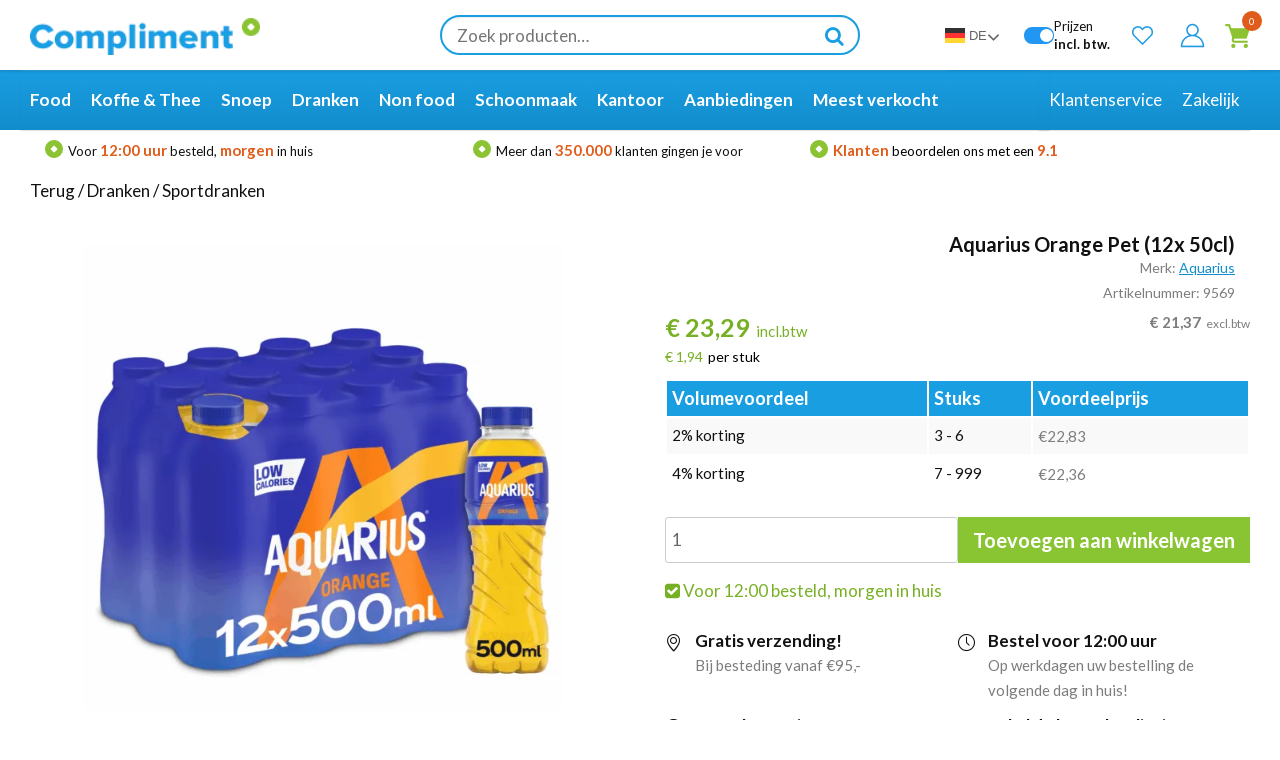

--- FILE ---
content_type: text/html; charset=UTF-8
request_url: https://www.compliment.nl/product/aquarius-orange-pet-12x-50cl/
body_size: 41405
content:
<!doctype html>
<html lang="de-DE">
<head data-lang="nl"><style>img.lazy{min-height:1px}</style><link href="https://www.compliment.nl/wp-content/plugins/w3-total-cache/pub/js/lazyload.min.js" as="script">
	    <script type="d323d373c27bd81327ea73a0-text/javascript">(function(w,d,s,l,i){w[l]=w[l]||[];w[l].push({'gtm.start':new Date().getTime(),event:'gtm.js'});var f=d.getElementsByTagName(s)[0],j=d.createElement(s);j.async=true;j.src="https://data.complimentxl.de/92q80wvgpgfvr.js?"+i;f.parentNode.insertBefore(j,f);})(window,document,'script','dataLayer','c0ovx=aWQ9R1RNLU1UTlNIWlA%3D&sort=desc');</script> 
    	<meta charset="UTF-8">
	<meta name="viewport" content="width=device-width, initial-scale=1">
	<link rel="shortcut icon" href="https://www.compliment.nl/wp-content/themes/sn/images/favicon.ico" />
	<link rel="profile" href="https://gmpg.org/xfn/11">

	<script type="d323d373c27bd81327ea73a0-text/javascript">
	var wp=window.wp||{};


	
	</script>

<link rel="preconnect" href="https://fonts.googleapis.com">
<link rel="preconnect" href="https://fonts.gstatic.com" crossorigin>
<link href="https://fonts.googleapis.com/css2?family=Lato:ital,wght@0,100;0,300;0,400;0,700;0,900;1,100;1,300;1,400;1,700;1,900&display=swap" rel="stylesheet">


	<script id="pm-base-config" type="d323d373c27bd81327ea73a0-text/javascript">window.dataLayer = window.dataLayer || [];
window.gtag = window.gtag || function() { dataLayer.push(arguments); };
window.blockScriptBeforeConsent = true;
window.headlessMode = false;
window.pmDebugEnabled = false;
window.signalEndpoint = "https://cbsignal-1.in-endp.profitmetrics.io/in/v1/signal";</script><meta name='robots' content='index, follow, max-image-preview:large, max-snippet:-1, max-video-preview:-1' />

<!-- Google Tag Manager for WordPress by gtm4wp.com -->
<script data-cfasync="false" data-pagespeed-no-defer>
	var gtm4wp_datalayer_name = "dataLayer";
	var dataLayer = dataLayer || [];
	const gtm4wp_use_sku_instead = 1;
	const gtm4wp_currency = 'EUR';
	const gtm4wp_product_per_impression = 15;
	const gtm4wp_clear_ecommerce = false;
	const gtm4wp_datalayer_max_timeout = 2000;
</script>
<!-- End Google Tag Manager for WordPress by gtm4wp.com -->
	<!-- This site is optimized with the Yoast SEO plugin v26.6 - https://yoast.com/wordpress/plugins/seo/ -->
	<title>Aquarius Orange Pet (12x 50cl) - Groothandel Compliment.nl</title>
	<link rel="canonical" href="https://www.compliment.nl/product/aquarius-orange-pet-12x-50cl/" />
	<meta property="og:locale" content="de_DE" />
	<meta property="og:type" content="article" />
	<meta property="og:title" content="Aquarius Orange Pet (12x 50cl) - Groothandel Compliment.nl" />
	<meta property="og:description" content="Aquarius daily hydration orange is zo samengesteld dat het heerlijk smaakt en uitstekend door het lichaam wordt opgenomen. Deze Aquarius heeft een sinaasappelsmaak met toegevoegde vitamine B6. Er zitten 12 PET flessen à 0.5 liter in een tray." />
	<meta property="og:url" content="https://www.compliment.nl/product/aquarius-orange-pet-12x-50cl/" />
	<meta property="og:site_name" content="Groothandel Compliment.nl" />
	<meta property="article:publisher" content="https://www.facebook.com/GroothandelCompliment.nl/" />
	<meta property="article:modified_time" content="2025-12-28T15:53:16+00:00" />
	<meta property="og:image" content="https://www.compliment.nl/wp-content/uploads/2023/01/Aquarius-Orange-Pet-12x-50cl-tray-1024x1024.png" />
	<meta property="og:image:width" content="1024" />
	<meta property="og:image:height" content="1024" />
	<meta property="og:image:type" content="image/png" />
	<meta name="twitter:card" content="summary_large_image" />
	<meta name="twitter:label1" content="Est. reading time" />
	<meta name="twitter:data1" content="1 minute" />
	<script type="application/ld+json" class="yoast-schema-graph">{"@context":"https://schema.org","@graph":[{"@type":["WebPage","ItemPage"],"@id":"https://www.compliment.nl/product/aquarius-orange-pet-12x-50cl/","url":"https://www.compliment.nl/product/aquarius-orange-pet-12x-50cl/","name":"Aquarius Orange Pet (12x 50cl) - Groothandel Compliment.nl","isPartOf":{"@id":"https://www.compliment.nl/#website"},"primaryImageOfPage":{"@id":"https://www.compliment.nl/product/aquarius-orange-pet-12x-50cl/#primaryimage"},"image":{"@id":"https://www.compliment.nl/product/aquarius-orange-pet-12x-50cl/#primaryimage"},"thumbnailUrl":"https://www.compliment.nl/wp-content/uploads/2023/01/Aquarius-Orange-Pet-12x-50cl-tray_png.webp","datePublished":"2023-01-01T11:00:32+00:00","dateModified":"2025-12-28T15:53:16+00:00","breadcrumb":{"@id":"https://www.compliment.nl/product/aquarius-orange-pet-12x-50cl/#breadcrumb"},"inLanguage":"de-DE","potentialAction":[{"@type":"ReadAction","target":["https://www.compliment.nl/product/aquarius-orange-pet-12x-50cl/"]}]},{"@type":"ImageObject","inLanguage":"de-DE","@id":"https://www.compliment.nl/product/aquarius-orange-pet-12x-50cl/#primaryimage","url":"https://www.compliment.nl/wp-content/uploads/2023/01/Aquarius-Orange-Pet-12x-50cl-tray_png.webp","contentUrl":"https://www.compliment.nl/wp-content/uploads/2023/01/Aquarius-Orange-Pet-12x-50cl-tray_png.webp","width":1600,"height":1600,"caption":"Aquarius Orange Pet (12x 50cl) tray"},{"@type":"BreadcrumbList","@id":"https://www.compliment.nl/product/aquarius-orange-pet-12x-50cl/#breadcrumb","itemListElement":[{"@type":"ListItem","position":1,"name":"Home","item":"https://www.compliment.nl/"},{"@type":"ListItem","position":2,"name":"Shop","item":"https://www.compliment.nl/shop/"},{"@type":"ListItem","position":3,"name":"Aquarius Orange Pet (12x 50cl)"}]},{"@type":"WebSite","@id":"https://www.compliment.nl/#website","url":"https://www.compliment.nl/","name":"Compliment.nl","description":"De online groothandel voor zakelijk &amp; particulier","publisher":{"@id":"https://www.compliment.nl/#organization"},"potentialAction":[{"@type":"SearchAction","target":{"@type":"EntryPoint","urlTemplate":"https://www.compliment.nl/?s={search_term_string}"},"query-input":{"@type":"PropertyValueSpecification","valueRequired":true,"valueName":"search_term_string"}}],"inLanguage":"de-DE"},{"@type":"Organization","@id":"https://www.compliment.nl/#organization","name":"Compliment.nl","url":"https://www.compliment.nl/","logo":{"@type":"ImageObject","inLanguage":"de-DE","@id":"https://www.compliment.nl/#/schema/logo/image/","url":"https://www.compliment.nl/wp-content/uploads/2019/07/62045115-d5e9e680-b204-11e9-91e5-48a774173fba_png.webp","contentUrl":"https://www.compliment.nl/wp-content/uploads/2019/07/62045115-d5e9e680-b204-11e9-91e5-48a774173fba_png.webp","width":203,"height":33,"caption":"Compliment.nl"},"image":{"@id":"https://www.compliment.nl/#/schema/logo/image/"},"sameAs":["https://www.facebook.com/GroothandelCompliment.nl/","https://www.linkedin.com/company/groothandel-compliment-nl/"]}]}</script>
	<!-- / Yoast SEO plugin. -->


<link rel="alternate" title="oEmbed (JSON)" type="application/json+oembed" href="https://www.compliment.nl/wp-json/oembed/1.0/embed?url=https%3A%2F%2Fwww.compliment.nl%2Fproduct%2Faquarius-orange-pet-12x-50cl%2F" />
<link rel="alternate" title="oEmbed (XML)" type="text/xml+oembed" href="https://www.compliment.nl/wp-json/oembed/1.0/embed?url=https%3A%2F%2Fwww.compliment.nl%2Fproduct%2Faquarius-orange-pet-12x-50cl%2F&#038;format=xml" />
<style id='wp-img-auto-sizes-contain-inline-css' type='text/css'>
img:is([sizes=auto i],[sizes^="auto," i]){contain-intrinsic-size:3000px 1500px}
/*# sourceURL=wp-img-auto-sizes-contain-inline-css */
</style>
<style id='classic-theme-styles-inline-css' type='text/css'>
/*! This file is auto-generated */
.wp-block-button__link{color:#fff;background-color:#32373c;border-radius:9999px;box-shadow:none;text-decoration:none;padding:calc(.667em + 2px) calc(1.333em + 2px);font-size:1.125em}.wp-block-file__button{background:#32373c;color:#fff;text-decoration:none}
/*# sourceURL=/wp-includes/css/classic-themes.min.css */
</style>
<link rel='stylesheet' id='fgf-frontend-css' href='https://www.compliment.nl/wp-content/plugins/free-gifts-for-woocommerce/assets/css/frontend.css?ver=12.7.0' type='text/css' media='all' />
<link rel='stylesheet' id='owl-carousel-css' href='https://www.compliment.nl/wp-content/plugins/free-gifts-for-woocommerce/assets/css/owl.carousel.min.css?ver=12.7.0' type='text/css' media='all' />
<link rel='stylesheet' id='fgf-owl-carousel-css' href='https://www.compliment.nl/wp-content/plugins/free-gifts-for-woocommerce/assets/css/owl-carousel-enhanced.css?ver=12.7.0' type='text/css' media='all' />
<link rel='stylesheet' id='lightcase-css' href='https://www.compliment.nl/wp-content/plugins/free-gifts-for-woocommerce/assets/css/lightcase.min.css?ver=12.7.0' type='text/css' media='all' />
<link rel='stylesheet' id='select2-css-css' href='https://www.compliment.nl/wp-content/plugins/woocommerce/assets/css/select2.css?ver=5.7.2' type='text/css' media='all' />
<link rel='stylesheet' id='tag_images_styles-css' href='https://www.compliment.nl/wp-content/plugins/login-shop-as-customer-woocommerce/css/sacs.css?ver=1.0.2' type='text/css' media='all' />
<link rel='stylesheet' id='photoswipe-css' href='https://www.compliment.nl/wp-content/plugins/woocommerce/assets/css/photoswipe/photoswipe.min.css?ver=10.4.3' type='text/css' media='all' />
<link rel='stylesheet' id='photoswipe-default-skin-css' href='https://www.compliment.nl/wp-content/plugins/woocommerce/assets/css/photoswipe/default-skin/default-skin.min.css?ver=10.4.3' type='text/css' media='all' />
<style id='woocommerce-inline-inline-css' type='text/css'>
.woocommerce form .form-row .required { visibility: visible; }
/*# sourceURL=woocommerce-inline-inline-css */
</style>
<link rel='stylesheet' id='kiyoh_klantenvertellen_frontend-css' href='https://www.compliment.nl/wp-content/plugins/kiyoh-klantenvertellen/assets/css/frontend.css?ver=6.9' type='text/css' media='all' />
<link rel='stylesheet' id='alg-wc-wish-list-css' href='https://www.compliment.nl/wp-content/plugins/wish-list-for-woocommerce/assets/css/alg-wc-wish-list.min.css?ver=250820-72536' type='text/css' media='all' />
<style id='alg-wc-wish-list-inline-css' type='text/css'>

				.alg-wc-wl-btn{
					transition: all 0.5s ease-in-out;
					opacity:1;					
				}
				.alg-wc-wl-btn.ajax-loading{
					cursor:default;
					opacity:0;
					pointer-events: none;
				}
			
/*# sourceURL=alg-wc-wish-list-inline-css */
</style>
<link rel='stylesheet' id='alg-wc-wish-list-izitoast-css' href='https://www.compliment.nl/wp-content/plugins/wish-list-for-woocommerce/assets/vendor/izitoast/css/iziToast.min.css?ver=250820-72536' type='text/css' media='all' />
<link rel='stylesheet' id='sn-style-css' href='https://www.compliment.nl/wp-content/themes/sn/style.css?ver=1.339' type='text/css' media='all' />
<link rel='stylesheet' id='sn-repstyle-css' href='https://www.compliment.nl/wp-content/themes/sn/cssjs/repstyle.css?ver=1.339' type='text/css' media='all' />
<link rel='stylesheet' id='mollie-applepaydirect-css' href='https://www.compliment.nl/wp-content/plugins/mollie-payments-for-woocommerce/public/css/mollie-applepaydirect.min.css?ver=1765865913' type='text/css' media='screen' />
<link rel='stylesheet' id='postnl-fe-checkout-css' href='https://www.compliment.nl/wp-content/plugins/woo-postnl/assets/css/fe-checkout.css?ver=5.6.4.1' type='text/css' media='all' />
<link rel='stylesheet' id='guaven_woos-css' href='https://www.compliment.nl/wp-content/plugins/woo-search-box/public/assets/guaven_woos.css?ver=8767.32001' type='text/css' media='all' />
<link rel='stylesheet' id='guaven_woos_layout-css' href='https://www.compliment.nl/wp-content/plugins/woo-search-box/public/assets/gws_layouts/default.css?ver=8767.32001' type='text/css' media='all' />
<link rel='stylesheet' id='woo_discount_pro_style-css' href='https://www.compliment.nl/wp-content/plugins/woo-discount-rules-pro/Assets/Css/awdr_style.css?ver=2.6.1' type='text/css' media='all' />
<link rel='stylesheet' id='cwginstock_frontend_css-css' href='https://www.compliment.nl/wp-content/plugins/back-in-stock-notifier-for-woocommerce/assets/css/frontend.min.css?ver=6.2.4' type='text/css' media='' />
<link rel='stylesheet' id='cwginstock_bootstrap-css' href='https://www.compliment.nl/wp-content/plugins/back-in-stock-notifier-for-woocommerce/assets/css/bootstrap.min.css?ver=6.2.4' type='text/css' media='' />
<script type="d323d373c27bd81327ea73a0-text/javascript" src="https://www.compliment.nl/wp-includes/js/jquery/jquery.min.js?ver=3.7.1" id="jquery-core-js"></script>
<script type="d323d373c27bd81327ea73a0-text/javascript" src="https://www.compliment.nl/wp-content/plugins/woocommerce/assets/js/jquery-blockui/jquery.blockUI.min.js?ver=2.7.0-wc.10.4.3" defer id="wc-jquery-blockui-js" data-wp-strategy="defer"></script>
<script type="d323d373c27bd81327ea73a0-text/javascript" id="fgf-frontend-js-extra">
/* <![CDATA[ */
var fgf_frontend_params = {"is_block_cart":"","is_block_checkout":"","gift_products_pagination_nonce":"3de5d9bc5b","gift_product_nonce":"629c97803e","ajaxurl":"https://www.compliment.nl/wp-admin/admin-ajax.php","current_page_url":"https://www.compliment.nl/product/aquarius-orange-pet-12x-50cl/","add_to_cart_link":"https://www.compliment.nl/product/aquarius-orange-pet-12x-50cl/?fgf_gift_product=%s&fgf_rule_id=%s&fgf_buy_product_id=%s&fgf_coupon_id=%s","ajax_add_to_cart":"yes","quantity_field_enabled":"2","dropdown_add_to_cart_behaviour":"1","dropdown_display_type":"1","add_to_cart_alert_message":"Selecteer een cadeau","force_checkout_type":"1"};
//# sourceURL=fgf-frontend-js-extra
/* ]]> */
</script>
<script type="d323d373c27bd81327ea73a0-text/javascript" src="https://www.compliment.nl/wp-content/plugins/free-gifts-for-woocommerce/assets/js/frontend.js?ver=12.7.0" defer id="fgf-frontend-js"></script>
<script type="d323d373c27bd81327ea73a0-text/javascript" src="https://www.compliment.nl/wp-content/plugins/free-gifts-for-woocommerce/assets/js/owl.carousel.min.js?ver=12.7.0" defer id="owl-carousel-js"></script>
<script type="d323d373c27bd81327ea73a0-text/javascript" id="fgf-owl-carousel-js-extra">
/* <![CDATA[ */
var fgf_owl_carousel_params = {"desktop_count":"3","tablet_count":"2","mobile_count":"1","item_margin":"10","nav":"true","nav_prev_text":"\u003C","nav_next_text":"\u003E","pagination":"true","item_per_slide":"1","slide_speed":"5000","auto_play":"true"};
//# sourceURL=fgf-owl-carousel-js-extra
/* ]]> */
</script>
<script type="d323d373c27bd81327ea73a0-text/javascript" src="https://www.compliment.nl/wp-content/plugins/free-gifts-for-woocommerce/assets/js/owl-carousel-enhanced.js?ver=12.7.0" defer id="fgf-owl-carousel-js"></script>
<script type="d323d373c27bd81327ea73a0-text/javascript" src="https://www.compliment.nl/wp-content/plugins/free-gifts-for-woocommerce/assets/js/lightcase.min.js?ver=12.7.0" defer id="lightcase-js"></script>
<script type="d323d373c27bd81327ea73a0-text/javascript" src="https://www.compliment.nl/wp-content/plugins/free-gifts-for-woocommerce/assets/js/fgf-lightcase-enhanced.js?ver=12.7.0" defer id="fgf-lightcase-js"></script>
<script type="d323d373c27bd81327ea73a0-text/javascript" id="customer_shop-js-extra">
/* <![CDATA[ */
var products_php_vars = {"admin_url":"https://www.compliment.nl/wp-admin/admin-ajax.php","nonce":"22fd13bcca"};
//# sourceURL=customer_shop-js-extra
/* ]]> */
</script>
<script type="d323d373c27bd81327ea73a0-text/javascript" src="https://www.compliment.nl/wp-content/plugins/login-shop-as-customer-woocommerce/js/sacs.js?ver=1.0.7" id="customer_shop-js"></script>
<script type="d323d373c27bd81327ea73a0-text/javascript" id="wc-add-to-cart-js-extra">
/* <![CDATA[ */
var wc_add_to_cart_params = {"ajax_url":"/wp-admin/admin-ajax.php","wc_ajax_url":"/?wc-ajax=%%endpoint%%","i18n_view_cart":"Bekijk winkelwagen","cart_url":"https://www.compliment.nl/cart/","is_cart":"","cart_redirect_after_add":"no","gt_translate_keys":["i18n_view_cart",{"key":"cart_url","format":"url"}]};
//# sourceURL=wc-add-to-cart-js-extra
/* ]]> */
</script>
<script type="d323d373c27bd81327ea73a0-text/javascript" src="https://www.compliment.nl/wp-content/plugins/woocommerce/assets/js/frontend/add-to-cart.min.js?ver=10.4.3" id="wc-add-to-cart-js" defer="defer" data-wp-strategy="defer"></script>
<script type="d323d373c27bd81327ea73a0-text/javascript" src="https://www.compliment.nl/wp-content/plugins/woocommerce/assets/js/zoom/jquery.zoom.min.js?ver=1.7.21-wc.10.4.3" id="wc-zoom-js" defer="defer" data-wp-strategy="defer"></script>
<script type="d323d373c27bd81327ea73a0-text/javascript" src="https://www.compliment.nl/wp-content/plugins/woocommerce/assets/js/flexslider/jquery.flexslider.min.js?ver=2.7.2-wc.10.4.3" id="wc-flexslider-js" defer="defer" data-wp-strategy="defer"></script>
<script type="d323d373c27bd81327ea73a0-text/javascript" src="https://www.compliment.nl/wp-content/plugins/woocommerce/assets/js/photoswipe/photoswipe.min.js?ver=4.1.1-wc.10.4.3" id="wc-photoswipe-js" defer="defer" data-wp-strategy="defer"></script>
<script type="d323d373c27bd81327ea73a0-text/javascript" src="https://www.compliment.nl/wp-content/plugins/woocommerce/assets/js/photoswipe/photoswipe-ui-default.min.js?ver=4.1.1-wc.10.4.3" id="wc-photoswipe-ui-default-js" defer="defer" data-wp-strategy="defer"></script>
<script type="d323d373c27bd81327ea73a0-text/javascript" id="wc-single-product-js-extra">
/* <![CDATA[ */
var wc_single_product_params = {"i18n_required_rating_text":"Selecteer een waardering","i18n_rating_options":["1 van de 5 sterren","2 van de 5 sterren","3 van de 5 sterren","4 van de 5 sterren","5 van de 5 sterren"],"i18n_product_gallery_trigger_text":"Afbeeldinggalerij in volledig scherm bekijken","review_rating_required":"yes","flexslider":{"rtl":false,"animation":"slide","smoothHeight":true,"directionNav":false,"controlNav":"thumbnails","slideshow":false,"animationSpeed":500,"animationLoop":false,"allowOneSlide":false},"zoom_enabled":"1","zoom_options":[],"photoswipe_enabled":"1","photoswipe_options":{"shareEl":false,"closeOnScroll":false,"history":false,"hideAnimationDuration":0,"showAnimationDuration":0},"flexslider_enabled":"1","gt_translate_keys":["i18n_required_rating_text"]};
//# sourceURL=wc-single-product-js-extra
/* ]]> */
</script>
<script type="d323d373c27bd81327ea73a0-text/javascript" src="https://www.compliment.nl/wp-content/plugins/woocommerce/assets/js/frontend/single-product.min.js?ver=10.4.3" id="wc-single-product-js" defer="defer" data-wp-strategy="defer"></script>
<script type="d323d373c27bd81327ea73a0-text/javascript" src="https://www.compliment.nl/wp-content/plugins/woocommerce/assets/js/js-cookie/js.cookie.min.js?ver=2.1.4-wc.10.4.3" id="wc-js-cookie-js" defer="defer" data-wp-strategy="defer"></script>
<script type="d323d373c27bd81327ea73a0-text/javascript" id="woocommerce-js-extra">
/* <![CDATA[ */
var woocommerce_params = {"ajax_url":"/wp-admin/admin-ajax.php","wc_ajax_url":"/?wc-ajax=%%endpoint%%","i18n_password_show":"Wachtwoord weergeven","i18n_password_hide":"Wachtwoord verbergen"};
//# sourceURL=woocommerce-js-extra
/* ]]> */
</script>
<script type="d323d373c27bd81327ea73a0-text/javascript" src="https://www.compliment.nl/wp-content/plugins/woocommerce/assets/js/frontend/woocommerce.min.js?ver=10.4.3" id="woocommerce-js" defer="defer" data-wp-strategy="defer"></script>
<script type="d323d373c27bd81327ea73a0-text/javascript" src="https://www.compliment.nl/wp-content/plugins/woocommerce-min-max-quantities/assets/js/frontend/validate.min.js?ver=5.2.8" id="wc-mmq-frontend-js" defer="defer" data-wp-strategy="defer"></script>
<script type="d323d373c27bd81327ea73a0-text/javascript" src="https://www.googletagmanager.com/gtag/js?id=AW-857776475" id="pm-gads-api-js"></script>
<script type="d323d373c27bd81327ea73a0-text/javascript" id="pm-gads-api-js-after">
/* <![CDATA[ */
(function(){
    "use strict";
    var id="AW-857776475";
    var dl=(window.dataLayer=window.dataLayer||[]);
    var hasJs=dl.some(function(i){return Array.isArray(i)&&i[0]==="js";});
    if(!hasJs){gtag("js",new Date());}
    var hasClientId=false;
    var t=setTimeout(function(){
        if(hasClientId)return;
        var isConfigured=dl.some(function(i){return Array.isArray(i)&&i[0]==="config"&&i[1]===id;});
        if(!isConfigured){gtag("config",id);}
    },1000);
    try{gtag("get",id,"client_id",function(){hasClientId=true;clearTimeout(t);});}catch(e){}
    (function(){"use strict";const poll=()=>{if(typeof gtag==="function"&&typeof window.pmTPTrack?.onGtmCallback==="function"){gtag("get","AW-857776475","client_id",function(clientId){window.pmTPTrack.onGtmCallback("AW-857776475",clientId);});return;}setTimeout(poll,100);};poll();})();
})();
//# sourceURL=pm-gads-api-js-after
/* ]]> */
</script>
<link rel="https://api.w.org/" href="https://www.compliment.nl/wp-json/" /><link rel="alternate" title="JSON" type="application/json" href="https://www.compliment.nl/wp-json/wp/v2/product/3849" /><link rel="EditURI" type="application/rsd+xml" title="RSD" href="https://www.compliment.nl/xmlrpc.php?rsd" />
<meta name="generator" content="WordPress 6.9" />
<meta name="generator" content="WooCommerce 10.4.3" />
<link rel='shortlink' href='https://www.compliment.nl/?p=3849' />
			<style type="text/css">
				.header_bar{
					background-color:  !important;
				}				
				.header-switch-btn{
					background-color:  !important;
				}
				.header-switch-btn{
					color:  !important;
				}				
			</style>		
		    
    <script type="d323d373c27bd81327ea73a0-text/javascript">
        var ajaxurl = 'https://www.compliment.nl/wp-admin/admin-ajax.php';
    </script>

<!-- This website runs the Product Feed PRO for WooCommerce by AdTribes.io plugin - version woocommercesea_option_installed_version -->

<!-- Google Tag Manager for WordPress by gtm4wp.com -->
<!-- GTM Container placement set to off -->
<script data-cfasync="false" data-pagespeed-no-defer>
	var dataLayer_content = {"visitorLoginState":"logged-out","visitorType":"visitor-logged-out","visitorEmail":"","visitorEmailHash":"","visitorUsername":"","pagePostType":"product","pagePostType2":"single-product","pagePostAuthor":"bitadmin","customerTotalOrders":0,"customerTotalOrderValue":0,"customerFirstName":"","customerLastName":"","customerBillingFirstName":"","customerBillingLastName":"","customerBillingCompany":"","customerBillingAddress1":"","customerBillingAddress2":"","customerBillingCity":"","customerBillingState":"","customerBillingPostcode":"","customerBillingCountry":"","customerBillingEmail":"","customerBillingEmailHash":"","customerBillingPhone":"","customerShippingFirstName":"","customerShippingLastName":"","customerShippingCompany":"","customerShippingAddress1":"","customerShippingAddress2":"","customerShippingCity":"","customerShippingState":"","customerShippingPostcode":"","customerShippingCountry":"","cartContent":{"totals":{"applied_coupons":[],"discount_total":0,"subtotal":0,"total":0},"items":[]},"productRatingCounts":[],"productAverageRating":0,"productReviewCount":0,"productType":"simple","productIsVariable":0};
	dataLayer.push( dataLayer_content );
</script>
<script data-cfasync="false" data-pagespeed-no-defer>
	console.warn && console.warn("[GTM4WP] Google Tag Manager container code placement set to OFF !!!");
	console.warn && console.warn("[GTM4WP] Data layer codes are active but GTM container must be loaded using custom coding !!!");
</script>
<!-- End Google Tag Manager for WordPress by gtm4wp.com -->            <style type="text/css">
                .wc_payment_method.payment_method_billink img {
                    display: inline-block;
                    height: 100%;
                    max-height: 25px !important;
                    float: right;
                }
                .wc_payment_method.payment_method_billink p {
                    padding-bottom: 10px;
                }
            </style>
                <link rel="preconnect" href="https://www.google.com">
    <link rel="preconnect" href="https://www.google.nl">
    <link rel="preconnect" href="https://www.googletagmanager.com">
    <link rel="preconnect" href="https://googleads.g.doubleclick.net">
    <link rel="preconnect" href="https://www.google-analytics.com">

    <style>
                [lang="de"] .site-header .header-top .header-inner-content{font-size:13px}


       
    </style>
    <link rel="alternate" hreflang="nl" href="https://www.compliment.nl/product/aquarius-orange-pet-12x-50cl/"/>
<link rel="alternate" hreflang="en" href="https://www.complimentxl.eu/product/aquarius-orange-pet-12x-50cl/"/>
<link rel="alternate" hreflang="fr" href="https://www.complimentxl.fr/product/aquarius-orange-pet-12x-50cl/"/>
<link rel="alternate" hreflang="de" href="https://www.complimentxl.de/product/aquarius-orange-pet-12x-50cl/"/>
<link rel="alternate" hreflang="x-default" href="https://www.compliment.nl/product/aquarius-orange-pet-12x-50cl/"/>
	<noscript><style>.woocommerce-product-gallery{ opacity: 1 !important; }</style></noscript>
	<style type="text/css">.recentcomments a{display:inline !important;padding:0 !important;margin:0 !important;}</style><style>
    .woocommerce-MyAccount-navigation-link--vat-number{display:none !important}
    .page-id-7 .menus-container{display:none}
    @media(min-width:768px){.page-id-7 #post-7{margin-top:100px !important}}
    .page-id-7 .header-inner-content>a, .page-id-7 .header-inner-content>div:not(.logo){display:none !important;}
    </style><style>/* Slider */.slick-slider{    position: relative;    display: block;    box-sizing: border-box;    -webkit-user-select: none;       -moz-user-select: none;        -ms-user-select: none;            user-select: none;    -webkit-touch-callout: none;    -khtml-user-select: none;    -ms-touch-action: pan-y;        touch-action: pan-y;    -webkit-tap-highlight-color: transparent;}.slick-list{    position: relative;    display: block;    overflow: hidden;    margin: 0;    padding: 0;}.slick-list:focus{    outline: none;}.slick-list.dragging{    cursor: pointer;    cursor: hand;}.slick-slider .slick-track,.slick-slider .slick-list{    -webkit-transform: translate3d(0, 0, 0);       -moz-transform: translate3d(0, 0, 0);        -ms-transform: translate3d(0, 0, 0);         -o-transform: translate3d(0, 0, 0);            transform: translate3d(0, 0, 0);}.slick-track{    position: relative;    top: 0;    left: 0;    display: block;    margin-left: auto;    margin-right: auto;}.slick-track:before,.slick-track:after{    display: table;    content: '';}.slick-track:after{    clear: both;}.slick-loading .slick-track{    visibility: hidden;}.slick-slide{    display: none;    float: left;    height: 100%;    min-height: 1px;}[dir='rtl'] .slick-slide{    float: right;}.slick-slide img{    display: block;}.slick-slide.slick-loading img{    display: none;}.slick-slide.dragging img{    pointer-events: none;}.slick-initialized .slick-slide{    display: block;}.slick-loading .slick-slide{    visibility: hidden;}.slick-vertical .slick-slide{    display: block;    height: auto;    border: 1px solid transparent;}.slick-arrow.slick-hidden {    display: none;} @charset 'UTF-8';/* Slider */.slick-loading .slick-list{    background: #fff url('/wp-content/themes/sn/cssjs/slick/ajax-loader.gif') center center no-repeat;}/* Icons */@font-face{    font-family: 'slick';    font-weight: normal;    font-style: normal;    font-display: swap;    src: url('/wp-content/themes/sn/cssjs/slick/fonts/slick.eot');    src: url('/wp-content/themes/sn/cssjs/slick/fonts/slick.eot?#iefix') format('embedded-opentype'), url('/wp-content/themes/sn/cssjs/slick/fonts/slick.woff') format('woff'), url('/wp-content/themes/sn/cssjs/slick/fonts/slick.ttf') format('truetype'), url('./wp-content/themes/sn/cssjs/slick/fonts/slick.svg#slick') format('svg');}/* Arrows */.slick-prev,.slick-next{    font-size: 0;    line-height: 0;    position: absolute;    top: 50%;    display: block;    width: 20px;    height: 20px;    padding: 0;    -webkit-transform: translate(0, -50%);    -ms-transform: translate(0, -50%);    transform: translate(0, -50%);    cursor: pointer;    color: transparent;    border: none;    outline: none;    background: transparent;}.slick-prev:hover,.slick-prev:focus,.slick-next:hover,.slick-next:focus{    color: transparent;    outline: none;    background: transparent;}.slick-prev:hover:before,.slick-prev:focus:before,.slick-next:hover:before,.slick-next:focus:before{    opacity: 1;}.slick-prev.slick-disabled:before,.slick-next.slick-disabled:before{    opacity: .25;}.slick-prev:before,.slick-next:before{    font-family: 'slick';    font-size: 20px;    line-height: 1;    opacity: .75;    color: white;    -webkit-font-smoothing: antialiased;    -moz-osx-font-smoothing: grayscale;}.slick-prev{    left: -25px;}[dir='rtl'] .slick-prev{    right: -25px;    left: auto;}.slick-prev:before{    content: '←';}[dir='rtl'] .slick-prev:before{    content: '→';}.slick-next{    right: -25px;}[dir='rtl'] .slick-next{    right: auto;    left: -25px;}.slick-next:before{    content: '→';}[dir='rtl'] .slick-next:before{    content: '←';}/* Dots */.slick-dotted.slick-slider{    margin-bottom: 30px;}.slick-dots{    position: absolute;    bottom: -25px;    display: block;    width: 100%;    padding: 0;    margin: 0;    list-style: none;    text-align: center;}.slick-dots li{    position: relative;    display: inline-block;    width: 20px;    height: 20px;    margin: 0 5px;    padding: 0;    cursor: pointer;}.slick-dots li button{    font-size: 0;    line-height: 0;    display: block;    width: 20px;    height: 20px;    padding: 5px;    cursor: pointer;    color: transparent;    border: 0;    outline: none;    background: transparent;}.slick-dots li button:hover,.slick-dots li button:focus{    outline: none;}.slick-dots li button:hover:before,.slick-dots li button:focus:before{    opacity: 1;}.slick-dots li button:before{    font-family: 'slick';    font-size: 6px;    line-height: 20px;    position: absolute;    top: 0;    left: 0;    width: 20px;    height: 20px;    content: '•';    text-align: center;    opacity: .25;    color: black;    -webkit-font-smoothing: antialiased;    -moz-osx-font-smoothing: grayscale;}.slick-dots li.slick-active button:before{    opacity: .75;    color: black;}</style>
		<script src="https://www.compliment.nl/wp-content/themes/sn/cssjs/slick/slick.js" type="d323d373c27bd81327ea73a0-text/javascript" charset="utf-8"></script>
		
	 	 <meta name="msvalidate.01" content="4BC9C3F2103476D0D9430EC785EBD47C" />



<style id='global-styles-inline-css' type='text/css'>
:root{--wp--preset--aspect-ratio--square: 1;--wp--preset--aspect-ratio--4-3: 4/3;--wp--preset--aspect-ratio--3-4: 3/4;--wp--preset--aspect-ratio--3-2: 3/2;--wp--preset--aspect-ratio--2-3: 2/3;--wp--preset--aspect-ratio--16-9: 16/9;--wp--preset--aspect-ratio--9-16: 9/16;--wp--preset--color--black: #000000;--wp--preset--color--cyan-bluish-gray: #abb8c3;--wp--preset--color--white: #ffffff;--wp--preset--color--pale-pink: #f78da7;--wp--preset--color--vivid-red: #cf2e2e;--wp--preset--color--luminous-vivid-orange: #ff6900;--wp--preset--color--luminous-vivid-amber: #fcb900;--wp--preset--color--light-green-cyan: #7bdcb5;--wp--preset--color--vivid-green-cyan: #00d084;--wp--preset--color--pale-cyan-blue: #8ed1fc;--wp--preset--color--vivid-cyan-blue: #0693e3;--wp--preset--color--vivid-purple: #9b51e0;--wp--preset--gradient--vivid-cyan-blue-to-vivid-purple: linear-gradient(135deg,rgb(6,147,227) 0%,rgb(155,81,224) 100%);--wp--preset--gradient--light-green-cyan-to-vivid-green-cyan: linear-gradient(135deg,rgb(122,220,180) 0%,rgb(0,208,130) 100%);--wp--preset--gradient--luminous-vivid-amber-to-luminous-vivid-orange: linear-gradient(135deg,rgb(252,185,0) 0%,rgb(255,105,0) 100%);--wp--preset--gradient--luminous-vivid-orange-to-vivid-red: linear-gradient(135deg,rgb(255,105,0) 0%,rgb(207,46,46) 100%);--wp--preset--gradient--very-light-gray-to-cyan-bluish-gray: linear-gradient(135deg,rgb(238,238,238) 0%,rgb(169,184,195) 100%);--wp--preset--gradient--cool-to-warm-spectrum: linear-gradient(135deg,rgb(74,234,220) 0%,rgb(151,120,209) 20%,rgb(207,42,186) 40%,rgb(238,44,130) 60%,rgb(251,105,98) 80%,rgb(254,248,76) 100%);--wp--preset--gradient--blush-light-purple: linear-gradient(135deg,rgb(255,206,236) 0%,rgb(152,150,240) 100%);--wp--preset--gradient--blush-bordeaux: linear-gradient(135deg,rgb(254,205,165) 0%,rgb(254,45,45) 50%,rgb(107,0,62) 100%);--wp--preset--gradient--luminous-dusk: linear-gradient(135deg,rgb(255,203,112) 0%,rgb(199,81,192) 50%,rgb(65,88,208) 100%);--wp--preset--gradient--pale-ocean: linear-gradient(135deg,rgb(255,245,203) 0%,rgb(182,227,212) 50%,rgb(51,167,181) 100%);--wp--preset--gradient--electric-grass: linear-gradient(135deg,rgb(202,248,128) 0%,rgb(113,206,126) 100%);--wp--preset--gradient--midnight: linear-gradient(135deg,rgb(2,3,129) 0%,rgb(40,116,252) 100%);--wp--preset--font-size--small: 13px;--wp--preset--font-size--medium: 20px;--wp--preset--font-size--large: 36px;--wp--preset--font-size--x-large: 42px;--wp--preset--spacing--20: 0.44rem;--wp--preset--spacing--30: 0.67rem;--wp--preset--spacing--40: 1rem;--wp--preset--spacing--50: 1.5rem;--wp--preset--spacing--60: 2.25rem;--wp--preset--spacing--70: 3.38rem;--wp--preset--spacing--80: 5.06rem;--wp--preset--shadow--natural: 6px 6px 9px rgba(0, 0, 0, 0.2);--wp--preset--shadow--deep: 12px 12px 50px rgba(0, 0, 0, 0.4);--wp--preset--shadow--sharp: 6px 6px 0px rgba(0, 0, 0, 0.2);--wp--preset--shadow--outlined: 6px 6px 0px -3px rgb(255, 255, 255), 6px 6px rgb(0, 0, 0);--wp--preset--shadow--crisp: 6px 6px 0px rgb(0, 0, 0);}:where(.is-layout-flex){gap: 0.5em;}:where(.is-layout-grid){gap: 0.5em;}body .is-layout-flex{display: flex;}.is-layout-flex{flex-wrap: wrap;align-items: center;}.is-layout-flex > :is(*, div){margin: 0;}body .is-layout-grid{display: grid;}.is-layout-grid > :is(*, div){margin: 0;}:where(.wp-block-columns.is-layout-flex){gap: 2em;}:where(.wp-block-columns.is-layout-grid){gap: 2em;}:where(.wp-block-post-template.is-layout-flex){gap: 1.25em;}:where(.wp-block-post-template.is-layout-grid){gap: 1.25em;}.has-black-color{color: var(--wp--preset--color--black) !important;}.has-cyan-bluish-gray-color{color: var(--wp--preset--color--cyan-bluish-gray) !important;}.has-white-color{color: var(--wp--preset--color--white) !important;}.has-pale-pink-color{color: var(--wp--preset--color--pale-pink) !important;}.has-vivid-red-color{color: var(--wp--preset--color--vivid-red) !important;}.has-luminous-vivid-orange-color{color: var(--wp--preset--color--luminous-vivid-orange) !important;}.has-luminous-vivid-amber-color{color: var(--wp--preset--color--luminous-vivid-amber) !important;}.has-light-green-cyan-color{color: var(--wp--preset--color--light-green-cyan) !important;}.has-vivid-green-cyan-color{color: var(--wp--preset--color--vivid-green-cyan) !important;}.has-pale-cyan-blue-color{color: var(--wp--preset--color--pale-cyan-blue) !important;}.has-vivid-cyan-blue-color{color: var(--wp--preset--color--vivid-cyan-blue) !important;}.has-vivid-purple-color{color: var(--wp--preset--color--vivid-purple) !important;}.has-black-background-color{background-color: var(--wp--preset--color--black) !important;}.has-cyan-bluish-gray-background-color{background-color: var(--wp--preset--color--cyan-bluish-gray) !important;}.has-white-background-color{background-color: var(--wp--preset--color--white) !important;}.has-pale-pink-background-color{background-color: var(--wp--preset--color--pale-pink) !important;}.has-vivid-red-background-color{background-color: var(--wp--preset--color--vivid-red) !important;}.has-luminous-vivid-orange-background-color{background-color: var(--wp--preset--color--luminous-vivid-orange) !important;}.has-luminous-vivid-amber-background-color{background-color: var(--wp--preset--color--luminous-vivid-amber) !important;}.has-light-green-cyan-background-color{background-color: var(--wp--preset--color--light-green-cyan) !important;}.has-vivid-green-cyan-background-color{background-color: var(--wp--preset--color--vivid-green-cyan) !important;}.has-pale-cyan-blue-background-color{background-color: var(--wp--preset--color--pale-cyan-blue) !important;}.has-vivid-cyan-blue-background-color{background-color: var(--wp--preset--color--vivid-cyan-blue) !important;}.has-vivid-purple-background-color{background-color: var(--wp--preset--color--vivid-purple) !important;}.has-black-border-color{border-color: var(--wp--preset--color--black) !important;}.has-cyan-bluish-gray-border-color{border-color: var(--wp--preset--color--cyan-bluish-gray) !important;}.has-white-border-color{border-color: var(--wp--preset--color--white) !important;}.has-pale-pink-border-color{border-color: var(--wp--preset--color--pale-pink) !important;}.has-vivid-red-border-color{border-color: var(--wp--preset--color--vivid-red) !important;}.has-luminous-vivid-orange-border-color{border-color: var(--wp--preset--color--luminous-vivid-orange) !important;}.has-luminous-vivid-amber-border-color{border-color: var(--wp--preset--color--luminous-vivid-amber) !important;}.has-light-green-cyan-border-color{border-color: var(--wp--preset--color--light-green-cyan) !important;}.has-vivid-green-cyan-border-color{border-color: var(--wp--preset--color--vivid-green-cyan) !important;}.has-pale-cyan-blue-border-color{border-color: var(--wp--preset--color--pale-cyan-blue) !important;}.has-vivid-cyan-blue-border-color{border-color: var(--wp--preset--color--vivid-cyan-blue) !important;}.has-vivid-purple-border-color{border-color: var(--wp--preset--color--vivid-purple) !important;}.has-vivid-cyan-blue-to-vivid-purple-gradient-background{background: var(--wp--preset--gradient--vivid-cyan-blue-to-vivid-purple) !important;}.has-light-green-cyan-to-vivid-green-cyan-gradient-background{background: var(--wp--preset--gradient--light-green-cyan-to-vivid-green-cyan) !important;}.has-luminous-vivid-amber-to-luminous-vivid-orange-gradient-background{background: var(--wp--preset--gradient--luminous-vivid-amber-to-luminous-vivid-orange) !important;}.has-luminous-vivid-orange-to-vivid-red-gradient-background{background: var(--wp--preset--gradient--luminous-vivid-orange-to-vivid-red) !important;}.has-very-light-gray-to-cyan-bluish-gray-gradient-background{background: var(--wp--preset--gradient--very-light-gray-to-cyan-bluish-gray) !important;}.has-cool-to-warm-spectrum-gradient-background{background: var(--wp--preset--gradient--cool-to-warm-spectrum) !important;}.has-blush-light-purple-gradient-background{background: var(--wp--preset--gradient--blush-light-purple) !important;}.has-blush-bordeaux-gradient-background{background: var(--wp--preset--gradient--blush-bordeaux) !important;}.has-luminous-dusk-gradient-background{background: var(--wp--preset--gradient--luminous-dusk) !important;}.has-pale-ocean-gradient-background{background: var(--wp--preset--gradient--pale-ocean) !important;}.has-electric-grass-gradient-background{background: var(--wp--preset--gradient--electric-grass) !important;}.has-midnight-gradient-background{background: var(--wp--preset--gradient--midnight) !important;}.has-small-font-size{font-size: var(--wp--preset--font-size--small) !important;}.has-medium-font-size{font-size: var(--wp--preset--font-size--medium) !important;}.has-large-font-size{font-size: var(--wp--preset--font-size--large) !important;}.has-x-large-font-size{font-size: var(--wp--preset--font-size--x-large) !important;}
/*# sourceURL=global-styles-inline-css */
</style>
<link rel='stylesheet' id='wc-blocks-style-css' href='https://www.compliment.nl/wp-content/plugins/woocommerce/assets/client/blocks/wc-blocks.css?ver=wc-10.4.3' type='text/css' media='all' />
<link rel='stylesheet' id='wcff-jquery-ui-style-css' href='https://www.compliment.nl/wp-content/plugins/wc-fields-factory/assets/css/jquery-ui.css?ver=6.9' type='text/css' media='all' />
<link rel='stylesheet' id='wcff-timepicker-style-css' href='https://www.compliment.nl/wp-content/plugins/wc-fields-factory/assets/css/jquery-ui-timepicker-addon.css?ver=6.9' type='text/css' media='all' />
<link rel='stylesheet' id='wcff-colorpicker-style-css' href='https://www.compliment.nl/wp-content/plugins/wc-fields-factory/assets/css/spectrum.css?v=4.1.8&#038;ver=6.9' type='text/css' media='all' />
<link rel='stylesheet' id='wcff-client-style-css' href='https://www.compliment.nl/wp-content/plugins/wc-fields-factory/assets/css/wcff-client.css?v=4.1.8&#038;ver=6.9' type='text/css' media='all' />
</head>

<body class="wp-singular product-template-default single single-product postid-3849 wp-custom-logo wp-theme-sn theme-sn woocommerce woocommerce-page woocommerce-no-js woocommerce-active newheadmode">
<noscript><iframe src="https://www.googletagmanager.com/ns.html?id=GTM-MTNSHZP"
height="0" width="0" style="display:none;visibility:hidden"></iframe></noscript>

    <noscript><iframe src="https://data.complimentxl.de/ns.html?id=GTM-MTNSHZP" height="0" width="0" style="display:none;visibility:hidden"></iframe></noscript> 
    

<div id="page" class="site ">

	<header class="site-header">

        <div class="header-top">
    <div class="header-inner-content main-container">

      
        <div class="small-menu-icon-container mobile-only">
            <i class="fa fa-bars"></i>
        </div>

        <div class="header-top-item logo">
            <a href="https://www.compliment.nl/" class="custom-logo-link" rel="home"><img width="203" height="33" src="https://www.compliment.nl/wp-content/uploads/2021/06/cropped-logo-Compliment.nl__png.webp" class="custom-logo" alt="Groothandel Compliment.nl" decoding="async" /></a>          
        </div>
        <div class="show-on-xs pull-right">


          

        <div class="kk-reviews kk-rating-top kk-layout-simple kk-stars-theme-default kk-stars-size-small " itemscope="itemscope" itemtype="https://schema.org/Organization" >
        <a href="https://www.kiyoh.com/reviews/1064133/compliment" target="_blank">
        <span class="kk-average-score">9.1	</span>
        <div class="kk-rating">
            <div class="kk-rating-stars">
                <span class="star star-full"></span><span class="star star-full"></span><span class="star star-full"></span><span class="star star-full"></span><span class="star star-full"></span>
            </div>
        </div>  </a>
        </div>

           
        
            <div class="small-user-icon-container" style="position:relative" onclick="if (!window.__cfRLUnblockHandlers) return false; window.location.href='https://compliment.nl/wishlist/'" data-cf-modified-d323d373c27bd81327ea73a0-="">
                <img  class="lazy" width="24" height="24" src="data:image/svg+xml,%3Csvg%20xmlns='http://www.w3.org/2000/svg'%20viewBox='0%200%2024%2024'%3E%3C/svg%3E" data-src="https://www.compliment.nl/wp-content/themes/sn/images/heart 1.png">
                <span style="top: 15px;right: -8px;" class="orangesup_container"><span class="alg-wc-wl-counter">0</span></span>
            </div>

            <div class="small-user-icon-container" onclick="if (!window.__cfRLUnblockHandlers) return false; window.location.href='https://compliment.nl/my-account/'" data-cf-modified-d323d373c27bd81327ea73a0-="">
                <img  class="lazy" width="24" height="24" src="data:image/svg+xml,%3Csvg%20xmlns='http://www.w3.org/2000/svg'%20viewBox='0%200%2024%2024'%3E%3C/svg%3E" data-src="https://www.compliment.nl/wp-content/themes/sn/images/account 1.png">
            </div>

            <div class="small-user-icon-container cart">
                <div  class=" header-top-cart-link">
                    <img  class="cartimg lazy" width="25" height="25" src="data:image/svg+xml,%3Csvg%20xmlns='http://www.w3.org/2000/svg'%20viewBox='0%200%2025%2025'%3E%3C/svg%3E" data-src="https://www.compliment.nl/wp-content/themes/sn/images/cart.png">
                </div>
            </div>
    
            
        </div>

        <div class="header-top-item search">
            <span class="fa fa-search"></span>
            <form role="search" method="get" class="woocommerce-product-search" action="https://www.compliment.nl/">
	<label class="screen-reader-text" for="woocommerce-product-search-field-0">Zoeken naar:</label>
	<input type="search" id="woocommerce-product-search-field-0" class="search-field" placeholder="Zoek producten&hellip;" value="" name="s" />
	<button type="submit" value="Zoeken" class=""><span class="fa fa-search"></span></button>
	<input type="hidden" name="post_type" value="product" />
</form>

            <ul class="header-search-preview-content hidden"></ul>

                    </div>

               
       

        <div class="gtranslate">
           
    <!-- GTranslate: https://gtranslate.io/ -->
    <div class="switcher notranslate" nstyle="visibility:hidden">
    <div class="selected">
    <a href="#" onclick="if (!window.__cfRLUnblockHandlers) return false; return false;" data-cf-modified-d323d373c27bd81327ea73a0-=""><img class="lazy" src="data:image/svg+xml,%3Csvg%20xmlns='http://www.w3.org/2000/svg'%20viewBox='0%200%2020%2020'%3E%3C/svg%3E" data-src="//www.compliment.nl/wp-content/plugins/gtranslate/flags/svg/nl.svg" height="20" width="20" alt="nl" /> NL</a>
    </div>
    <div class="option">
    <a href="https://www.compliment.nl" onclick="if (!window.__cfRLUnblockHandlers) return false; switch_flag('nl|nl',1,jQuery(this));return false;" title="Dutch" class="nturl" data-cf-modified-d323d373c27bd81327ea73a0-=""><img data-gt-lazy-src="//www.compliment.nl/wp-content/plugins/gtranslate/flags/svg/nl.svg" height="20" width="20" alt="nl" /> NL</a>
    <a href="https://www.complimentxl.eu" onclick="if (!window.__cfRLUnblockHandlers) return false; switch_flag('nl|en',1,jQuery(this));return false;" title="English" class="nturl" data-cf-modified-d323d373c27bd81327ea73a0-=""><img data-gt-lazy-src="//www.compliment.nl/wp-content/plugins/gtranslate/flags/svg/en.svg" height="20" width="20" alt="en" /> EN</a>
    <a href="https://www.complimentxl.de/" onclick="if (!window.__cfRLUnblockHandlers) return false; switch_flag('nl|de',1,jQuery(this));return false;" title="German" class="nturl" data-cf-modified-d323d373c27bd81327ea73a0-=""><img data-gt-lazy-src="//www.compliment.nl/wp-content/plugins/gtranslate/flags/svg/de.svg" height="20" width="20" alt="de" /> DE</a>
    <a href="https://www.complimentxl.fr/" onclick="if (!window.__cfRLUnblockHandlers) return false; switch_flag('nl|fr',1,jQuery(this));return false;" title="French" class="nturl" data-cf-modified-d323d373c27bd81327ea73a0-=""><img data-gt-lazy-src="//www.compliment.nl/wp-content/plugins/gtranslate/flags/svg/fr.svg" height="20" width="20" alt="fr" /> FR</a>
    </div>
    </div>
    <script type="d323d373c27bd81327ea73a0-text/javascript">
    function switch_flag(_param,_redirect,_this){
        if(_redirect==1)doGTranslate(_param,_this.attr("href"));
        jQuery('div.switcher div.selected a').html(_this.html().replace("data-gt-lazy-src","src"));
    }
    (function gt_jquery_ready() {
        if(!window.jQuery||!jQuery.fn.click) return setTimeout(gt_jquery_ready, 20);
        jQuery('.switcher .selected').click(function() {jQuery('.switcher .option a img').each(function() {if(!jQuery(this)[0].hasAttribute('src'))jQuery(this).attr('src', jQuery(this).attr('data-gt-lazy-src'))});if(!(jQuery('.switcher .option').is(':visible'))) {jQuery('.switcher .option').stop(true,true).delay(100).slideDown(500);jQuery('.switcher .selected a').toggleClass('open')}});
        jQuery('.switcher .option').bind('mousewheel', function(e) {var options = jQuery('.switcher .option');if(options.is(':visible'))options.scrollTop(options.scrollTop() - e.originalEvent.wheelDelta/10);return false;});
        jQuery('body').not('.switcher').click(function(e) {if(jQuery('.switcher .option').is(':visible') && e.target != jQuery('.switcher .option').get(0)) {jQuery('.switcher .option').stop(true,true).delay(100).slideUp(500);jQuery('.switcher .selected a').toggleClass('open')}});
        
        let curlanjs=jQuery("html").attr("lang").split("-")[0];
        if(curlanjs!=undefined){
            switch_flag("nl|"+curlanjs,0,jQuery('[alt="'+curlanjs+'"]').parent());
        }
    
    })();
    function doGTranslate(lang_pair,lang_home_url) {if(lang_pair.value)lang_pair=lang_pair.value;if(lang_pair=='')return;var lang=lang_pair.split('|')[1];if(typeof ga=='function'){ga('send', 'event', 'GTranslate', lang, location.pathname+location.search);}var plang=location.pathname.split('/')[1];
    if(plang.length !=2 && plang != 'zh-CN' && plang != 'zh-TW' && plang != 'hmn' && plang != 'haw' && plang != 'ceb')plang='nl';
    if(lang == 'nl')
    location.href=location.protocol+'//'+location.host+gt_request_uri;else location.href=lang_home_url+gt_request_uri;}

    setTimeout(function(){jQuery('[lang="de"] .betalenfooter').html('<img style="max-width: 170px; margin-top: 20px;" src="https://www.compliment.nl/wp-content/uploads/2023/08/hermes1.png">');},700);

    </script>

            </div>

                <div style="display:flex">

            <div id="priceToggle" class="incl_excl_container" style="font-size:13px;margin-right:15px">
                <label class="switch">
                    <input type="checkbox" id="toggleCheckbox">
                    <span class="slider round"></span>
                </label>
                <span style="line-height:18px">Prijzen<br> <strong>incl. btw.</strong></span>
            </div>

        </div>
        
        <a class="desktop-only wishlist" href="/wishlist/" >

        <img  class="lazy" width="25" height="25" src="data:image/svg+xml,%3Csvg%20xmlns='http://www.w3.org/2000/svg'%20viewBox='0%200%2025%2025'%3E%3C/svg%3E" data-src="https://www.compliment.nl/wp-content/themes/sn/images/heart 1.png">
        <span style="top: -10px;right: -8px;display:none" class="orangesup_container"><span class="alg-wc-wl-counter">0</span></span>
        </a>

       
        <a class="desktop-only myaccount" href="#" onclick="if (!window.__cfRLUnblockHandlers) return false; window.location.href='/my-account/'" data-cf-modified-d323d373c27bd81327ea73a0-="">

        <img  class="lazy" width="25" height="25" src="data:image/svg+xml,%3Csvg%20xmlns='http://www.w3.org/2000/svg'%20viewBox='0%200%2025%2025'%3E%3C/svg%3E" data-src="https://www.compliment.nl/wp-content/themes/sn/images/account 1.png">
        </a>

        <div class="header-top-item cart">
            <!--Custom cart start-->
                        <div class="header-top-cart-link">
            
            <a href="./cart"><img   class="cartimg lazy"  width="25" height="25" src="data:image/svg+xml,%3Csvg%20xmlns='http://www.w3.org/2000/svg'%20viewBox='0%200%2025%2025'%3E%3C/svg%3E" data-src="https://www.compliment.nl/wp-content/themes/sn/images/cart.png"></a>


                <div class="cart-content">
                </div >
            </div>
            <!--Custom cart end-->
        </div>

        <div id="top-minicart">
           <div class="mini-cart-inner-container empty">
               <div class="mini-cart-animation-inner">
                   <div class="mini-cart-title clearfix">
                       <div class="title-container">
                           <div class="title-inner-container">
                               <h4>Winkelwagen</h4>
                           </div>
                           <div class="inner-row"></div>
                           <span class="top-minicart-close searching" style="display: none;">
                               <i class="fa fa-refresh fa-spin"></i>
                           </span>
                           <span class="top-minicart-close cancel" style="">
                               <i class="icon-close"></i>
                           </span>
                       </div>
                   </div>
               </div>
           </div>
        </div>


     

    </div>
</div>
        <div class="menus-container main-container">
            <div id="site-navigation" class="main-navigation">
    <div class="menu-mainheader-container"><ul id="primary-menu" class="menu"><li id="menu-item-210081" class="menu-item menu-item-type-taxonomy menu-item-object-product_cat menu-item-has-children menu-item-210081"><a href="https://www.compliment.nl/product-category/food/"><span>Food</span></a>
<ul class="sub-menu">
	<li id="menu-item-360523" class="menu-item menu-item-type-taxonomy menu-item-object-product_cat menu-item-has-children menu-item-360523"><a href="https://www.compliment.nl/product-category/food/soepen/"><span>Soepen</span></a>
	<ul class="sub-menu">
		<li id="menu-item-210135" class="menu-item menu-item-type-taxonomy menu-item-object-product_cat menu-item-210135"><a href="https://www.compliment.nl/product-category/food/soepen/drinkbouillon/"><span>Drinkbouillon</span></a></li>
		<li id="menu-item-209550" class="menu-item menu-item-type-taxonomy menu-item-object-product_cat menu-item-209550"><a href="https://www.compliment.nl/product-category/food/soepen/automatensoep/"><span>Automatensoep</span></a></li>
		<li id="menu-item-209551" class="menu-item menu-item-type-taxonomy menu-item-object-product_cat menu-item-209551"><a href="https://www.compliment.nl/product-category/food/soepen/soep-in-blik/"><span>Soep in blik</span></a></li>
		<li id="menu-item-209553" class="menu-item menu-item-type-taxonomy menu-item-object-product_cat menu-item-209553"><a href="https://www.compliment.nl/product-category/food/soepen/professionele-soepen/"><span>Professionele soepen</span></a></li>
		<li id="menu-item-347906" class="menu-item menu-item-type-taxonomy menu-item-object-product_cat menu-item-347906"><a href="https://www.compliment.nl/product-category/food/soepen/soepverrijkers/"><span>Soepverrijkers</span></a></li>
	</ul>
</li>
	<li id="menu-item-360526" class="menu-item menu-item-type-taxonomy menu-item-object-product_cat menu-item-has-children menu-item-360526"><a href="https://www.compliment.nl/product-category/food/snacksauzen/"><span>Snacksauzen</span></a>
	<ul class="sub-menu">
		<li id="menu-item-347926" class="menu-item menu-item-type-taxonomy menu-item-object-product_cat menu-item-347926"><a href="https://www.compliment.nl/product-category/food/snacksauzen/droge-sauzen/"><span>Droge Sauzen</span></a></li>
		<li id="menu-item-347925" class="menu-item menu-item-type-taxonomy menu-item-object-product_cat menu-item-347925"><a href="https://www.compliment.nl/product-category/food/snacksauzen/flessen-tubes/"><span>Flessen &amp; Tubes</span></a></li>
		<li id="menu-item-347927" class="menu-item menu-item-type-taxonomy menu-item-object-product_cat menu-item-347927"><a href="https://www.compliment.nl/product-category/food/snacksauzen/emmers-cans/"><span>Emmers &amp; Cans</span></a></li>
		<li id="menu-item-347928" class="menu-item menu-item-type-taxonomy menu-item-object-product_cat menu-item-347928"><a href="https://www.compliment.nl/product-category/food/snacksauzen/sachets-dippots/"><span>Sachets &amp; Dippots</span></a></li>
		<li id="menu-item-347929" class="menu-item menu-item-type-taxonomy menu-item-object-product_cat menu-item-347929"><a href="https://www.compliment.nl/product-category/food/snacksauzen/snacksauzen-systemen-navulling/"><span>Snacksauzen systemen &#038; navulling</span></a></li>
		<li id="menu-item-347930" class="menu-item menu-item-type-taxonomy menu-item-object-product_cat menu-item-347930"><a href="https://www.compliment.nl/product-category/food/snacksauzen/overige-sauzen/"><span>Overige Sauzen</span></a></li>
	</ul>
</li>
	<li id="menu-item-33175" class="menu-item menu-item-type-taxonomy menu-item-object-product_cat menu-item-33175"><a href="https://www.compliment.nl/product-category/food/kruiden-specerijen/"><span>Kruiden &amp; specerijen</span></a></li>
	<li id="menu-item-210316" class="menu-item menu-item-type-taxonomy menu-item-object-product_cat menu-item-210316"><a href="https://www.compliment.nl/product-category/food/broodbeleg/"><span>Broodbeleg</span></a></li>
	<li id="menu-item-210319" class="menu-item menu-item-type-taxonomy menu-item-object-product_cat menu-item-210319"><a href="https://www.compliment.nl/product-category/food/broodvervangers/"><span>Broodvervangers</span></a></li>
	<li id="menu-item-360527" class="menu-item menu-item-type-taxonomy menu-item-object-product_cat menu-item-has-children menu-item-360527"><a href="https://www.compliment.nl/product-category/food/vetten-en-olien/"><span>Vetten &amp; Oliën</span></a>
	<ul class="sub-menu">
		<li id="menu-item-699862" class="menu-item menu-item-type-taxonomy menu-item-object-product_cat menu-item-699862"><a href="https://www.compliment.nl/product-category/food/vetten-en-olien/bak-braden/"><span>Bak &amp; Braden</span></a></li>
		<li id="menu-item-215817" class="menu-item menu-item-type-taxonomy menu-item-object-product_cat menu-item-215817"><a href="https://www.compliment.nl/product-category/food/vetten-en-olien/frituurvet/"><span>Frituurvet</span></a></li>
		<li id="menu-item-215816" class="menu-item menu-item-type-taxonomy menu-item-object-product_cat menu-item-215816"><a href="https://www.compliment.nl/product-category/food/vetten-en-olien/frituurolie/"><span>Frituurolie</span></a></li>
	</ul>
</li>
	<li id="menu-item-348009" class="menu-item menu-item-type-taxonomy menu-item-object-product_cat menu-item-348009"><a href="https://www.compliment.nl/product-category/food/maaltijdproducten/"><span>Maaltijdproducten</span></a></li>
	<li id="menu-item-428724" class="menu-item menu-item-type-taxonomy menu-item-object-product_cat menu-item-has-children menu-item-428724"><a href="https://www.compliment.nl/product-category/food/ijs-milkshake/"><span>IJs &amp; Milkshake</span></a>
	<ul class="sub-menu">
		<li id="menu-item-842455" class="menu-item menu-item-type-taxonomy menu-item-object-product_cat menu-item-842455"><a href="https://www.compliment.nl/product-category/food/ijs-milkshake/ijshoorntjes-en-ijsbekers/"><span>IJshoorntjes en IJsbekers</span></a></li>
		<li id="menu-item-33179" class="menu-item menu-item-type-taxonomy menu-item-object-product_cat menu-item-has-children menu-item-33179"><a href="https://www.compliment.nl/product-category/food/ijs-milkshake/siropen/"><span>Siropen</span></a>
		<ul class="sub-menu">
			<li id="menu-item-699930" class="menu-item menu-item-type-taxonomy menu-item-object-product_cat menu-item-699930"><a href="https://www.compliment.nl/product-category/food/ijs-milkshake/siropen/slush-siroop/"><span>Slush siroop</span></a></li>
			<li id="menu-item-699929" class="menu-item menu-item-type-taxonomy menu-item-object-product_cat menu-item-699929"><a href="https://www.compliment.nl/product-category/food/ijs-milkshake/siropen/milkshake-siroop/"><span>Milkshake siroop</span></a></li>
		</ul>
</li>
		<li id="menu-item-699863" class="menu-item menu-item-type-taxonomy menu-item-object-product_cat menu-item-699863"><a href="https://www.compliment.nl/product-category/food/ijs-milkshake/dessertsaus/"><span>Dessertsaus</span></a></li>
		<li id="menu-item-33180" class="menu-item menu-item-type-taxonomy menu-item-object-product_cat menu-item-33180"><a href="https://www.compliment.nl/product-category/food/ijs-milkshake/toppings/"><span>Toppings</span></a></li>
		<li id="menu-item-219513" class="menu-item menu-item-type-taxonomy menu-item-object-product_cat menu-item-219513"><a href="https://www.compliment.nl/product-category/food/ijs-milkshake/ijsmixen/"><span>IJsmixen</span></a></li>
	</ul>
</li>
</ul>
</li>
<li id="menu-item-33009" class="menu-item menu-item-type-taxonomy menu-item-object-product_cat menu-item-has-children menu-item-33009"><a href="https://www.compliment.nl/product-category/koffie-cacao-thee/"><span>Koffie &#038; Thee</span></a>
<ul class="sub-menu">
	<li id="menu-item-33014" class="menu-item menu-item-type-taxonomy menu-item-object-product_cat menu-item-has-children menu-item-33014"><a href="https://www.compliment.nl/product-category/koffie-cacao-thee/koffie/"><span>Koffie</span></a>
	<ul class="sub-menu">
		<li id="menu-item-33029" class="menu-item menu-item-type-taxonomy menu-item-object-product_cat menu-item-33029"><a href="https://www.compliment.nl/product-category/koffie-cacao-thee/koffie/koffiebonen/"><span>Koffiebonen</span></a></li>
		<li id="menu-item-40468" class="menu-item menu-item-type-taxonomy menu-item-object-product_cat menu-item-40468"><a href="https://www.compliment.nl/product-category/koffie-cacao-thee/koffie/koffiecups/"><span>Koffiecups</span></a></li>
		<li id="menu-item-46267" class="menu-item menu-item-type-taxonomy menu-item-object-product_cat menu-item-46267"><a href="https://www.compliment.nl/product-category/koffie-cacao-thee/koffie/filter-koffie/"><span>Filterkoffie</span></a></li>
		<li id="menu-item-33028" class="menu-item menu-item-type-taxonomy menu-item-object-product_cat menu-item-33028"><a href="https://www.compliment.nl/product-category/koffie-cacao-thee/koffie/oplos-en-vriesdroog-koffie/"><span>Oplos- en vriesdroog koffie</span></a></li>
		<li id="menu-item-361123" class="menu-item menu-item-type-taxonomy menu-item-object-product_cat menu-item-361123"><a href="https://www.compliment.nl/product-category/koffie-cacao-thee/koffie/koffiepads/"><span>Koffiepads</span></a></li>
		<li id="menu-item-46107" class="menu-item menu-item-type-taxonomy menu-item-object-product_cat menu-item-46107"><a href="https://www.compliment.nl/product-category/koffie-cacao-thee/koffie/fresh-brew-koffie/"><span>Fresh brew koffie</span></a></li>
		<li id="menu-item-33025" class="menu-item menu-item-type-taxonomy menu-item-object-product_cat menu-item-33025"><a href="https://www.compliment.nl/product-category/koffie-cacao-thee/koffie/cafitesse/"><span>Cafitesse</span></a></li>
	</ul>
</li>
	<li id="menu-item-33012" class="menu-item menu-item-type-taxonomy menu-item-object-product_cat menu-item-has-children menu-item-33012"><a href="https://www.compliment.nl/product-category/koffie-cacao-thee/thee/"><span>Thee</span></a>
	<ul class="sub-menu">
		<li id="menu-item-504249" class="menu-item menu-item-type-taxonomy menu-item-object-product_cat menu-item-504249"><a href="https://www.compliment.nl/product-category/koffie-cacao-thee/thee/zwarte-thee/"><span>Zwarte thee</span></a></li>
		<li id="menu-item-504250" class="menu-item menu-item-type-taxonomy menu-item-object-product_cat menu-item-504250"><a href="https://www.compliment.nl/product-category/koffie-cacao-thee/thee/groene-thee/"><span>Groene thee</span></a></li>
		<li id="menu-item-699866" class="menu-item menu-item-type-taxonomy menu-item-object-product_cat menu-item-699866"><a href="https://www.compliment.nl/product-category/koffie-cacao-thee/thee/witte-thee/"><span>Witte thee</span></a></li>
		<li id="menu-item-504248" class="menu-item menu-item-type-taxonomy menu-item-object-product_cat menu-item-504248"><a href="https://www.compliment.nl/product-category/koffie-cacao-thee/thee/vruchtenthee/"><span>Vruchtenthee</span></a></li>
		<li id="menu-item-504251" class="menu-item menu-item-type-taxonomy menu-item-object-product_cat menu-item-504251"><a href="https://www.compliment.nl/product-category/koffie-cacao-thee/thee/kruidenthee/"><span>Kruidenthee</span></a></li>
		<li id="menu-item-504252" class="menu-item menu-item-type-taxonomy menu-item-object-product_cat menu-item-504252"><a href="https://www.compliment.nl/product-category/koffie-cacao-thee/thee/rooibos-thee/"><span>Rooibos Thee</span></a></li>
		<li id="menu-item-504253" class="menu-item menu-item-type-taxonomy menu-item-object-product_cat menu-item-504253"><a href="https://www.compliment.nl/product-category/koffie-cacao-thee/thee/ceylon-thee/"><span>Ceylon thee</span></a></li>
		<li id="menu-item-504255" class="menu-item menu-item-type-taxonomy menu-item-object-product_cat menu-item-504255"><a href="https://www.compliment.nl/product-category/koffie-cacao-thee/thee/kamille-thee/"><span>Kamillethee</span></a></li>
		<li id="menu-item-361283" class="menu-item menu-item-type-taxonomy menu-item-object-product_cat menu-item-361283"><a href="https://www.compliment.nl/product-category/koffie-cacao-thee/thee/theedozen/"><span>Theedozen</span></a></li>
		<li id="menu-item-699865" class="menu-item menu-item-type-taxonomy menu-item-object-product_cat menu-item-699865"><a href="https://www.compliment.nl/product-category/koffie-cacao-thee/thee/overige-thee/"><span>Overige Thee</span></a></li>
	</ul>
</li>
	<li id="menu-item-250557" class="menu-item menu-item-type-taxonomy menu-item-object-product_cat menu-item-250557"><a href="https://www.compliment.nl/product-category/koffie-cacao-thee/cappuccino/"><span>Cappuccino</span></a></li>
	<li id="menu-item-33046" class="menu-item menu-item-type-taxonomy menu-item-object-product_cat menu-item-33046"><a href="https://www.compliment.nl/product-category/koffie-cacao-thee/cacaopoeder/"><span>Cacaopoeder</span></a></li>
	<li id="menu-item-201341" class="menu-item menu-item-type-taxonomy menu-item-object-product_cat menu-item-has-children menu-item-201341"><a href="https://www.compliment.nl/product-category/koffie-cacao-thee/melk-en-creamer/"><span>Melk en creamers</span></a>
	<ul class="sub-menu">
		<li id="menu-item-740643" class="menu-item menu-item-type-taxonomy menu-item-object-product_cat menu-item-740643"><a href="https://www.compliment.nl/product-category/koffie-cacao-thee/melk-en-creamer/creamer/"><span>Creamer</span></a></li>
		<li id="menu-item-740639" class="menu-item menu-item-type-taxonomy menu-item-object-product_cat menu-item-740639"><a href="https://www.compliment.nl/product-category/koffie-cacao-thee/melk-en-creamer/koffiemelk-cups/"><span>Koffiemelk Cups</span></a></li>
		<li id="menu-item-740641" class="menu-item menu-item-type-taxonomy menu-item-object-product_cat menu-item-740641"><a href="https://www.compliment.nl/product-category/koffie-cacao-thee/melk-en-creamer/koffiemelk-pak/"><span>Koffiemelk Pak</span></a></li>
		<li id="menu-item-740640" class="menu-item menu-item-type-taxonomy menu-item-object-product_cat menu-item-740640"><a href="https://www.compliment.nl/product-category/koffie-cacao-thee/melk-en-creamer/koffiemelk-fles/"><span>Koffiemelk Fles</span></a></li>
		<li id="menu-item-740642" class="menu-item menu-item-type-taxonomy menu-item-object-product_cat menu-item-740642"><a href="https://www.compliment.nl/product-category/koffie-cacao-thee/melk-en-creamer/opschuimmelk/"><span>Opschuimmelk</span></a></li>
	</ul>
</li>
	<li id="menu-item-201342" class="menu-item menu-item-type-taxonomy menu-item-object-product_cat menu-item-201342"><a href="https://www.compliment.nl/product-category/koffie-cacao-thee/suiker/"><span>Suiker</span></a></li>
	<li id="menu-item-361095" class="menu-item menu-item-type-taxonomy menu-item-object-product_cat menu-item-361095"><a href="https://www.compliment.nl/product-category/koffie-cacao-thee/koffiefilters/"><span>Koffiefilters</span></a></li>
	<li id="menu-item-157017" class="menu-item menu-item-type-taxonomy menu-item-object-product_cat menu-item-157017"><a href="https://www.compliment.nl/product-category/koffie-cacao-thee/koffieautomaat/"><span>Koffieautomaat</span></a></li>
</ul>
</li>
<li id="menu-item-32995" class="menu-item menu-item-type-taxonomy menu-item-object-product_cat menu-item-has-children menu-item-32995"><a href="https://www.compliment.nl/product-category/snoep/"><span>Snoep</span></a>
<ul class="sub-menu">
	<li id="menu-item-360528" class="menu-item menu-item-type-taxonomy menu-item-object-product_cat menu-item-has-children menu-item-360528"><a href="https://www.compliment.nl/product-category/snoep/koeken/"><span>Koeken</span></a>
	<ul class="sub-menu">
		<li id="menu-item-809595" class="menu-item menu-item-type-taxonomy menu-item-object-product_cat menu-item-809595"><a href="https://www.compliment.nl/product-category/snoep/koeken/cake-en-koek/"><span>Cake en koek</span></a></li>
		<li id="menu-item-33158" class="menu-item menu-item-type-taxonomy menu-item-object-product_cat menu-item-33158"><a href="https://www.compliment.nl/product-category/snoep/koeken/per-stuk-verpakte-koeken/"><span>Per stuk verpakte koeken</span></a></li>
		<li id="menu-item-33159" class="menu-item menu-item-type-taxonomy menu-item-object-product_cat menu-item-33159"><a href="https://www.compliment.nl/product-category/snoep/koeken/koffiekoekjes/"><span>Koffiekoekjes</span></a></li>
		<li id="menu-item-809596" class="menu-item menu-item-type-taxonomy menu-item-object-product_cat menu-item-809596"><a href="https://www.compliment.nl/product-category/snoep/koeken/luxe-koekjes/"><span>Luxe koekjes</span></a></li>
		<li id="menu-item-809597" class="menu-item menu-item-type-taxonomy menu-item-object-product_cat menu-item-809597"><a href="https://www.compliment.nl/product-category/snoep/koeken/verpakte-koekjes/"><span>Verpakte koekjes</span></a></li>
		<li id="menu-item-809598" class="menu-item menu-item-type-taxonomy menu-item-object-product_cat menu-item-809598"><a href="https://www.compliment.nl/product-category/snoep/koeken/speculoos-koekjes/"><span>Speculoos Koekjes</span></a></li>
		<li id="menu-item-33157" class="menu-item menu-item-type-taxonomy menu-item-object-product_cat menu-item-33157"><a href="https://www.compliment.nl/product-category/snoep/koeken/koek-multipacks/"><span>Koek multipacks</span></a></li>
	</ul>
</li>
	<li id="menu-item-584245" class="menu-item menu-item-type-taxonomy menu-item-object-product_cat menu-item-has-children menu-item-584245"><a href="https://www.compliment.nl/product-category/snoep/snoepgoed/"><span>Snoepgoed</span></a>
	<ul class="sub-menu">
		<li id="menu-item-221077" class="menu-item menu-item-type-taxonomy menu-item-object-product_cat menu-item-221077"><a href="https://www.compliment.nl/product-category/snoep/snoepgoed/snoepzakken/"><span>Snoepzakken</span></a></li>
		<li id="menu-item-584241" class="menu-item menu-item-type-taxonomy menu-item-object-product_cat menu-item-584241"><a href="https://www.compliment.nl/product-category/snoep/snoepgoed/kindersnoep/"><span>Kindersnoep</span></a></li>
		<li id="menu-item-221080" class="menu-item menu-item-type-taxonomy menu-item-object-product_cat menu-item-221080"><a href="https://www.compliment.nl/product-category/snoep/snoepgoed/snoepsilo/"><span>Snoepsilo</span></a></li>
		<li id="menu-item-221117" class="menu-item menu-item-type-taxonomy menu-item-object-product_cat menu-item-221117"><a href="https://www.compliment.nl/product-category/snoep/snoepgoed/rolletjes-snoep/"><span>Rolletjes snoep</span></a></li>
		<li id="menu-item-221083" class="menu-item menu-item-type-taxonomy menu-item-object-product_cat menu-item-221083"><a href="https://www.compliment.nl/product-category/snoep/snoepgoed/lollies/"><span>Lollies</span></a></li>
		<li id="menu-item-699902" class="menu-item menu-item-type-taxonomy menu-item-object-product_cat menu-item-699902"><a href="https://www.compliment.nl/product-category/snoep/snoepgoed/amerikaans-snoep/"><span>Amerikaans snoep</span></a></li>
		<li id="menu-item-699869" class="menu-item menu-item-type-taxonomy menu-item-object-product_cat menu-item-699869"><a href="https://www.compliment.nl/product-category/snoep/snoepgoed/strooigoed/"><span>Strooigoed</span></a></li>
		<li id="menu-item-699868" class="menu-item menu-item-type-taxonomy menu-item-object-product_cat menu-item-699868"><a href="https://www.compliment.nl/product-category/snoep/snoepgoed/schepsnoep/"><span>Schepsnoep</span></a></li>
		<li id="menu-item-221084" class="menu-item menu-item-type-taxonomy menu-item-object-product_cat menu-item-221084"><a href="https://www.compliment.nl/product-category/snoep/snoepgoed/spekken/"><span>Spekken</span></a></li>
		<li id="menu-item-699870" class="menu-item menu-item-type-taxonomy menu-item-object-product_cat menu-item-699870"><a href="https://www.compliment.nl/product-category/snoep/snoepgoed/zuurstokken/"><span>Zuurstokken</span></a></li>
	</ul>
</li>
	<li id="menu-item-215825" class="menu-item menu-item-type-taxonomy menu-item-object-product_cat menu-item-has-children menu-item-215825"><a href="https://www.compliment.nl/product-category/snoep/chocolade/"><span>Chocolade</span></a>
	<ul class="sub-menu">
		<li id="menu-item-215827" class="menu-item menu-item-type-taxonomy menu-item-object-product_cat menu-item-215827"><a href="https://www.compliment.nl/product-category/snoep/chocolade/candybars/"><span>Candybars</span></a></li>
		<li id="menu-item-215824" class="menu-item menu-item-type-taxonomy menu-item-object-product_cat menu-item-215824"><a href="https://www.compliment.nl/product-category/snoep/chocolade/chocoladerepen-tabletten/"><span>Chocoladerepen &amp; Tabletten</span></a></li>
		<li id="menu-item-215823" class="menu-item menu-item-type-taxonomy menu-item-object-product_cat menu-item-215823"><a href="https://www.compliment.nl/product-category/snoep/chocolade/chocoladegeschenken/"><span>Chocoladegeschenken</span></a></li>
		<li id="menu-item-215826" class="menu-item menu-item-type-taxonomy menu-item-object-product_cat menu-item-215826"><a href="https://www.compliment.nl/product-category/snoep/chocolade/chocoladesnoep/"><span>Chocoladesnoep</span></a></li>
		<li id="menu-item-699879" class="menu-item menu-item-type-taxonomy menu-item-object-product_cat menu-item-699879"><a href="https://www.compliment.nl/product-category/snoep/chocolade/bonbons/"><span>Bonbons</span></a></li>
		<li id="menu-item-699877" class="menu-item menu-item-type-taxonomy menu-item-object-product_cat menu-item-699877"><a href="https://www.compliment.nl/product-category/snoep/chocolade/surprise-eieren/"><span>Surprise eieren</span></a></li>
		<li id="menu-item-699878" class="menu-item menu-item-type-taxonomy menu-item-object-product_cat menu-item-699878"><a href="https://www.compliment.nl/product-category/snoep/chocolade/chocoladetruffels/"><span>Chocoladetruffels</span></a></li>
		<li id="menu-item-699876" class="menu-item menu-item-type-taxonomy menu-item-object-product_cat menu-item-699876"><a href="https://www.compliment.nl/product-category/snoep/chocolade/praline/"><span>Praline</span></a></li>
	</ul>
</li>
	<li id="menu-item-360530" class="menu-item menu-item-type-taxonomy menu-item-object-product_cat menu-item-has-children menu-item-360530"><a href="https://www.compliment.nl/product-category/snoep/chips-en-snacks/"><span>Chips &amp; Snacks</span></a>
	<ul class="sub-menu">
		<li id="menu-item-47189" class="menu-item menu-item-type-taxonomy menu-item-object-product_cat menu-item-has-children menu-item-47189"><a href="https://www.compliment.nl/product-category/snoep/chips-en-snacks/chips/"><span>Chips</span></a>
		<ul class="sub-menu">
			<li id="menu-item-699898" class="menu-item menu-item-type-taxonomy menu-item-object-product_cat menu-item-699898"><a href="https://www.compliment.nl/product-category/snoep/chips-en-snacks/chips/paprika-chips/"><span>Paprika chips</span></a></li>
			<li id="menu-item-699897" class="menu-item menu-item-type-taxonomy menu-item-object-product_cat menu-item-699897"><a href="https://www.compliment.nl/product-category/snoep/chips-en-snacks/chips/naturel-chips/"><span>Naturel chips</span></a></li>
			<li id="menu-item-699895" class="menu-item menu-item-type-taxonomy menu-item-object-product_cat menu-item-699895"><a href="https://www.compliment.nl/product-category/snoep/chips-en-snacks/chips/kaas-chips/"><span>Kaas chips</span></a></li>
			<li id="menu-item-699894" class="menu-item menu-item-type-taxonomy menu-item-object-product_cat menu-item-699894"><a href="https://www.compliment.nl/product-category/snoep/chips-en-snacks/chips/cheese-en-onion-chips/"><span>Cheese en onion chips</span></a></li>
			<li id="menu-item-699893" class="menu-item menu-item-type-taxonomy menu-item-object-product_cat menu-item-699893"><a href="https://www.compliment.nl/product-category/snoep/chips-en-snacks/chips/bolognese-chips/"><span>Bolognese chips</span></a></li>
			<li id="menu-item-699892" class="menu-item menu-item-type-taxonomy menu-item-object-product_cat menu-item-699892"><a href="https://www.compliment.nl/product-category/snoep/chips-en-snacks/chips/uitdeelzakjes-chips/"><span>Uitdeelzakjes chips</span></a></li>
			<li id="menu-item-699891" class="menu-item menu-item-type-taxonomy menu-item-object-product_cat menu-item-699891"><a href="https://www.compliment.nl/product-category/snoep/chips-en-snacks/chips/bbq-chips/"><span>Bbq chips</span></a></li>
			<li id="menu-item-699899" class="menu-item menu-item-type-taxonomy menu-item-object-product_cat menu-item-699899"><a href="https://www.compliment.nl/product-category/snoep/chips-en-snacks/chips/tortilla-chips/"><span>Tortilla chips</span></a></li>
			<li id="menu-item-699896" class="menu-item menu-item-type-taxonomy menu-item-object-product_cat menu-item-699896"><a href="https://www.compliment.nl/product-category/snoep/chips-en-snacks/chips/nacho-chips/"><span>Nacho chips</span></a></li>
		</ul>
</li>
		<li id="menu-item-699886" class="menu-item menu-item-type-taxonomy menu-item-object-product_cat menu-item-699886"><a href="https://www.compliment.nl/product-category/snoep/chips-en-snacks/pindas-borrelnootjes/"><span>Pinda&#8217;s &amp; Borrelnootjes</span></a></li>
		<li id="menu-item-33008" class="menu-item menu-item-type-taxonomy menu-item-object-product_cat menu-item-33008"><a href="https://www.compliment.nl/product-category/snoep/chips-en-snacks/snacks/"><span>Snacks</span></a></li>
		<li id="menu-item-699882" class="menu-item menu-item-type-taxonomy menu-item-object-product_cat menu-item-699882"><a href="https://www.compliment.nl/product-category/snoep/chips-en-snacks/snackworsten/"><span>Snackworsten</span></a></li>
	</ul>
</li>
	<li id="menu-item-32378" class="menu-item menu-item-type-taxonomy menu-item-object-product_cat menu-item-has-children menu-item-32378"><a href="https://www.compliment.nl/product-category/snoep/drop/"><span>Drop</span></a>
	<ul class="sub-menu">
		<li id="menu-item-32381" class="menu-item menu-item-type-taxonomy menu-item-object-product_cat menu-item-32381"><a href="https://www.compliment.nl/product-category/snoep/drop/zoete-drop/"><span>Zoete drop</span></a></li>
		<li id="menu-item-32382" class="menu-item menu-item-type-taxonomy menu-item-object-product_cat menu-item-32382"><a href="https://www.compliment.nl/product-category/snoep/drop/zoute-drop/"><span>Zoute drop</span></a></li>
		<li id="menu-item-32379" class="menu-item menu-item-type-taxonomy menu-item-object-product_cat menu-item-32379"><a href="https://www.compliment.nl/product-category/snoep/drop/engelse-drop/"><span>Engelse drop</span></a></li>
		<li id="menu-item-699907" class="menu-item menu-item-type-taxonomy menu-item-object-product_cat menu-item-699907"><a href="https://www.compliment.nl/product-category/snoep/drop/dropfruit-duo/"><span>Dropfruit duo</span></a></li>
		<li id="menu-item-699908" class="menu-item menu-item-type-taxonomy menu-item-object-product_cat menu-item-699908"><a href="https://www.compliment.nl/product-category/snoep/drop/honingdropjes/"><span>Honingdropjes</span></a></li>
		<li id="menu-item-699910" class="menu-item menu-item-type-taxonomy menu-item-object-product_cat menu-item-699910"><a href="https://www.compliment.nl/product-category/snoep/drop/salmiak-drop/"><span>Salmiak drop</span></a></li>
		<li id="menu-item-699909" class="menu-item menu-item-type-taxonomy menu-item-object-product_cat menu-item-699909"><a href="https://www.compliment.nl/product-category/snoep/drop/krijtjes-drop/"><span>Krijtjes drop</span></a></li>
		<li id="menu-item-699905" class="menu-item menu-item-type-taxonomy menu-item-object-product_cat menu-item-699905"><a href="https://www.compliment.nl/product-category/snoep/drop/drop-toffee/"><span>Drop toffee</span></a></li>
		<li id="menu-item-32380" class="menu-item menu-item-type-taxonomy menu-item-object-product_cat menu-item-32380"><a href="https://www.compliment.nl/product-category/snoep/drop/suikervrije-drop/"><span>Suikervrije drop</span></a></li>
	</ul>
</li>
	<li id="menu-item-221085" class="menu-item menu-item-type-taxonomy menu-item-object-product_cat menu-item-has-children menu-item-221085"><a href="https://www.compliment.nl/product-category/snoep/kauwgom-pepermunt-keelpastilles/"><span>Kauwgom, Pepermunt &amp; Keelpastilles</span></a>
	<ul class="sub-menu">
		<li id="menu-item-14020" class="menu-item menu-item-type-taxonomy menu-item-object-product_cat menu-item-14020"><a href="https://www.compliment.nl/product-category/snoep/kauwgom-pepermunt-keelpastilles/kauwgom/"><span>Kauwgom</span></a></li>
		<li id="menu-item-221087" class="menu-item menu-item-type-taxonomy menu-item-object-product_cat menu-item-221087"><a href="https://www.compliment.nl/product-category/snoep/kauwgom-pepermunt-keelpastilles/pepermunt/"><span>Pepermunt</span></a></li>
		<li id="menu-item-221088" class="menu-item menu-item-type-taxonomy menu-item-object-product_cat menu-item-221088"><a href="https://www.compliment.nl/product-category/snoep/kauwgom-pepermunt-keelpastilles/keelpastilles/"><span>Keelpastilles</span></a></li>
	</ul>
</li>
	<li id="menu-item-32997" class="menu-item menu-item-type-taxonomy menu-item-object-product_cat menu-item-has-children menu-item-32997"><a href="https://www.compliment.nl/product-category/snoep/themasnoep/"><span>Themasnoep</span></a>
	<ul class="sub-menu">
		<li id="menu-item-33005" class="menu-item menu-item-type-taxonomy menu-item-object-product_cat menu-item-33005"><a href="https://www.compliment.nl/product-category/snoep/themasnoep/halalsnoep/"><span>Halalsnoep</span></a></li>
		<li id="menu-item-441920" class="menu-item menu-item-type-taxonomy menu-item-object-product_cat menu-item-441920"><a href="https://www.compliment.nl/product-category/snoep/themasnoep/snoep-van-vroeger/"><span>Snoep van vroeger</span></a></li>
		<li id="menu-item-32998" class="menu-item menu-item-type-taxonomy menu-item-object-product_cat menu-item-32998"><a href="https://www.compliment.nl/product-category/snoep/themasnoep/geboortesnoep/"><span>Geboortesnoep</span></a></li>
		<li id="menu-item-451865" class="menu-item menu-item-type-taxonomy menu-item-object-product_cat menu-item-451865"><a href="https://www.compliment.nl/product-category/halloween/"><span>Halloween</span></a></li>
		<li id="menu-item-441919" class="menu-item menu-item-type-taxonomy menu-item-object-product_cat menu-item-441919"><a href="https://www.compliment.nl/product-category/sinterklaas/"><span>Sinterklaas</span></a></li>
		<li id="menu-item-441918" class="menu-item menu-item-type-taxonomy menu-item-object-product_cat menu-item-441918"><a href="https://www.compliment.nl/product-category/kerst/"><span>Kerst</span></a></li>
		<li id="menu-item-699913" class="menu-item menu-item-type-taxonomy menu-item-object-product_cat menu-item-699913"><a href="https://www.compliment.nl/product-category/sint-maarten/"><span>Sint Maarten</span></a></li>
		<li id="menu-item-699912" class="menu-item menu-item-type-taxonomy menu-item-object-product_cat menu-item-699912"><a href="https://www.compliment.nl/product-category/snoep/themasnoep/carnaval/"><span>Carnaval</span></a></li>
		<li id="menu-item-699911" class="menu-item menu-item-type-taxonomy menu-item-object-product_cat menu-item-699911"><a href="https://www.compliment.nl/product-category/snoep/themasnoep/harten-snoep/"><span>Harten snoep</span></a></li>
	</ul>
</li>
	<li id="menu-item-33053" class="menu-item menu-item-type-taxonomy menu-item-object-product_cat menu-item-33053"><a href="https://www.compliment.nl/product-category/snoep/suikervrije-snoep/"><span>Suikervrije snoep</span></a></li>
</ul>
</li>
<li id="menu-item-221707" class="menu-item menu-item-type-taxonomy menu-item-object-product_cat current-product-ancestor menu-item-has-children menu-item-221707"><a href="https://www.compliment.nl/product-category/dranken/"><span>Dranken</span></a>
<ul class="sub-menu">
	<li id="menu-item-360531" class="menu-item menu-item-type-taxonomy menu-item-object-product_cat menu-item-has-children menu-item-360531"><a href="https://www.compliment.nl/product-category/dranken/bier/"><span>Bier</span></a>
	<ul class="sub-menu">
		<li id="menu-item-210169" class="menu-item menu-item-type-taxonomy menu-item-object-product_cat menu-item-210169"><a href="https://www.compliment.nl/product-category/dranken/bier/bier-blik/"><span>Bier Blik</span></a></li>
		<li id="menu-item-210170" class="menu-item menu-item-type-taxonomy menu-item-object-product_cat menu-item-210170"><a href="https://www.compliment.nl/product-category/dranken/bier/bier-fles/"><span>Bier Fles</span></a></li>
		<li id="menu-item-699920" class="menu-item menu-item-type-taxonomy menu-item-object-product_cat menu-item-699920"><a href="https://www.compliment.nl/product-category/dranken/bier/bier-fust/"><span>Bier Fust</span></a></li>
		<li id="menu-item-269292" class="menu-item menu-item-type-taxonomy menu-item-object-product_cat menu-item-269292"><a href="https://www.compliment.nl/product-category/dranken/bier/alcoholvrij-bier/"><span>Alcoholvrij Bier</span></a></li>
	</ul>
</li>
	<li id="menu-item-215528" class="menu-item menu-item-type-taxonomy menu-item-object-product_cat menu-item-has-children menu-item-215528"><a href="https://www.compliment.nl/product-category/dranken/wijnen/"><span>Wijnen</span></a>
	<ul class="sub-menu">
		<li id="menu-item-237210" class="menu-item menu-item-type-taxonomy menu-item-object-product_cat menu-item-237210"><a href="https://www.compliment.nl/product-category/dranken/wijnen/alcoholvrije-wijn/"><span>Alcoholvrije wijn</span></a></li>
		<li id="menu-item-237211" class="menu-item menu-item-type-taxonomy menu-item-object-product_cat menu-item-237211"><a href="https://www.compliment.nl/product-category/dranken/wijnen/rode-wijn/"><span>Rode wijn</span></a></li>
		<li id="menu-item-237212" class="menu-item menu-item-type-taxonomy menu-item-object-product_cat menu-item-237212"><a href="https://www.compliment.nl/product-category/dranken/wijnen/witte-wijn/"><span>Witte wijn</span></a></li>
		<li id="menu-item-237213" class="menu-item menu-item-type-taxonomy menu-item-object-product_cat menu-item-237213"><a href="https://www.compliment.nl/product-category/dranken/wijnen/mousserende-wijn/"><span>Mousserende wijn</span></a></li>
		<li id="menu-item-237214" class="menu-item menu-item-type-taxonomy menu-item-object-product_cat menu-item-237214"><a href="https://www.compliment.nl/product-category/dranken/wijnen/rose-wijn/"><span>Rosé wijn</span></a></li>
	</ul>
</li>
	<li id="menu-item-786711" class="menu-item menu-item-type-taxonomy menu-item-object-product_cat menu-item-786711"><a href="https://www.compliment.nl/product-category/dranken/sterke-drank/mixdranken/"><span>Mixdranken</span></a></li>
	<li id="menu-item-210359" class="menu-item menu-item-type-taxonomy menu-item-object-product_cat menu-item-has-children menu-item-210359"><a href="https://www.compliment.nl/product-category/dranken/frisdrank/"><span>Frisdrank</span></a>
	<ul class="sub-menu">
		<li id="menu-item-210382" class="menu-item menu-item-type-taxonomy menu-item-object-product_cat menu-item-210382"><a href="https://www.compliment.nl/product-category/dranken/frisdrank/cola-sinas/"><span>Cola &amp; Sinas</span></a></li>
		<li id="menu-item-210378" class="menu-item menu-item-type-taxonomy menu-item-object-product_cat menu-item-210378"><a href="https://www.compliment.nl/product-category/dranken/frisdrank/ijsthee/"><span>IJsthee</span></a></li>
		<li id="menu-item-210380" class="menu-item menu-item-type-taxonomy menu-item-object-product_cat menu-item-210380"><a href="https://www.compliment.nl/product-category/dranken/frisdrank/cassis-rivella-lemon/"><span>Cassis, Rivella &amp; Lemon</span></a></li>
		<li id="menu-item-210379" class="menu-item menu-item-type-taxonomy menu-item-object-product_cat menu-item-210379"><a href="https://www.compliment.nl/product-category/dranken/frisdrank/tonicbitter-lemon-ginger-ale/"><span>Tonic, Bitter Lemon &amp; Ginger ale</span></a></li>
		<li id="menu-item-361100" class="menu-item menu-item-type-taxonomy menu-item-object-product_cat menu-item-361100"><a href="https://www.compliment.nl/product-category/dranken/frisdrank/postmix/"><span>Postmix</span></a></li>
	</ul>
</li>
	<li id="menu-item-210131" class="menu-item menu-item-type-taxonomy menu-item-object-product_cat menu-item-has-children menu-item-210131"><a href="https://www.compliment.nl/product-category/dranken/vruchtensappen/"><span>Vruchtensappen</span></a>
	<ul class="sub-menu">
		<li id="menu-item-210530" class="menu-item menu-item-type-taxonomy menu-item-object-product_cat menu-item-210530"><a href="https://www.compliment.nl/product-category/dranken/vruchtensappen/sinaasappelsap-appelsap/"><span>Sinaasappelsap &amp; appelsap</span></a></li>
		<li id="menu-item-210528" class="menu-item menu-item-type-taxonomy menu-item-object-product_cat menu-item-210528"><a href="https://www.compliment.nl/product-category/dranken/vruchtensappen/frisse-fruitdranken/"><span>Frisse fruitdranken</span></a></li>
	</ul>
</li>
	<li id="menu-item-360532" class="menu-item menu-item-type-taxonomy menu-item-object-product_cat menu-item-has-children menu-item-360532"><a href="https://www.compliment.nl/product-category/dranken/water/"><span>Water</span></a>
	<ul class="sub-menu">
		<li id="menu-item-210140" class="menu-item menu-item-type-taxonomy menu-item-object-product_cat menu-item-210140"><a href="https://www.compliment.nl/product-category/dranken/water/koolzuurhoudend-mineraalwater/"><span>Koolzuurhoudend Mineraalwater</span></a></li>
		<li id="menu-item-210141" class="menu-item menu-item-type-taxonomy menu-item-object-product_cat menu-item-210141"><a href="https://www.compliment.nl/product-category/dranken/water/koolzuurvrij-mineraalwater/"><span>Koolzuurvrij Mineraalwater</span></a></li>
		<li id="menu-item-210142" class="menu-item menu-item-type-taxonomy menu-item-object-product_cat menu-item-210142"><a href="https://www.compliment.nl/product-category/dranken/water/water-met-smaak/"><span>Water met smaak</span></a></li>
	</ul>
</li>
	<li id="menu-item-46146" class="menu-item menu-item-type-taxonomy menu-item-object-product_cat current-product-ancestor current-menu-parent current-product-parent menu-item-46146"><a href="https://www.compliment.nl/product-category/dranken/sportdranken/"><span>Sportdranken</span></a></li>
	<li id="menu-item-361101" class="menu-item menu-item-type-taxonomy menu-item-object-product_cat menu-item-361101"><a href="https://www.compliment.nl/product-category/dranken/energiedranken/"><span>Energiedranken</span></a></li>
	<li id="menu-item-167564" class="menu-item menu-item-type-taxonomy menu-item-object-product_cat menu-item-has-children menu-item-167564"><a href="https://www.compliment.nl/product-category/dranken/siroop/"><span>Siroop</span></a>
	<ul class="sub-menu">
		<li id="menu-item-699923" class="menu-item menu-item-type-taxonomy menu-item-object-product_cat menu-item-699923"><a href="https://www.compliment.nl/product-category/dranken/siroop/limonade-flessen/"><span>Limonade flessen</span></a></li>
		<li id="menu-item-699927" class="menu-item menu-item-type-taxonomy menu-item-object-product_cat menu-item-699927"><a href="https://www.compliment.nl/product-category/dranken/siroop/limonade-jerrycans/"><span>Limonade jerrycans</span></a></li>
		<li id="menu-item-699922" class="menu-item menu-item-type-taxonomy menu-item-object-product_cat menu-item-699922"><a href="https://www.compliment.nl/product-category/dranken/siroop/koffiesiroop/"><span>Koffiesiroop</span></a></li>
		<li id="menu-item-699921" class="menu-item menu-item-type-taxonomy menu-item-object-product_cat menu-item-699921"><a href="https://www.compliment.nl/product-category/dranken/siroop/cocktail-siroop/"><span>Cocktail siroop</span></a></li>
		<li id="menu-item-210155" class="menu-item menu-item-type-taxonomy menu-item-object-product_cat menu-item-210155"><a href="https://www.compliment.nl/product-category/dranken/siroop/suikervrije-limonadesiroop/"><span>Suikervrije limonadesiroop</span></a></li>
	</ul>
</li>
	<li id="menu-item-33034" class="menu-item menu-item-type-taxonomy menu-item-object-product_cat menu-item-has-children menu-item-33034"><a href="https://www.compliment.nl/product-category/dranken/zuivel-dranken/"><span>Zuivel</span></a>
	<ul class="sub-menu">
		<li id="menu-item-187712" class="menu-item menu-item-type-taxonomy menu-item-object-product_cat menu-item-187712"><a href="https://www.compliment.nl/product-category/dranken/zuivel-dranken/pakken-melk/"><span>Pakken melk</span></a></li>
		<li id="menu-item-187716" class="menu-item menu-item-type-taxonomy menu-item-object-product_cat menu-item-187716"><a href="https://www.compliment.nl/product-category/dranken/zuivel-dranken/chocolademelk/"><span>Chocolademelk</span></a></li>
	</ul>
</li>
</ul>
</li>
<li id="menu-item-158746" class="menu-item menu-item-type-taxonomy menu-item-object-product_cat menu-item-has-children menu-item-158746"><a href="https://www.compliment.nl/product-category/non-food/"><span>Non food</span></a>
<ul class="sub-menu">
	<li id="menu-item-158753" class="menu-item menu-item-type-taxonomy menu-item-object-product_cat menu-item-has-children menu-item-158753"><a href="https://www.compliment.nl/product-category/non-food/glaswerk/"><span>Glaswerk</span></a>
	<ul class="sub-menu">
		<li id="menu-item-159105" class="menu-item menu-item-type-taxonomy menu-item-object-product_cat menu-item-159105"><a href="https://www.compliment.nl/product-category/non-food/glaswerk/bierglazen/"><span>Bierglazen</span></a></li>
		<li id="menu-item-159148" class="menu-item menu-item-type-taxonomy menu-item-object-product_cat menu-item-159148"><a href="https://www.compliment.nl/product-category/non-food/glaswerk/champagneglazen/"><span>Champagneglazen</span></a></li>
		<li id="menu-item-159149" class="menu-item menu-item-type-taxonomy menu-item-object-product_cat menu-item-159149"><a href="https://www.compliment.nl/product-category/non-food/glaswerk/frisdrankglazen/"><span>Frisdrankglazen</span></a></li>
		<li id="menu-item-159129" class="menu-item menu-item-type-taxonomy menu-item-object-product_cat menu-item-159129"><a href="https://www.compliment.nl/product-category/non-food/glaswerk/theeglazen/"><span>Theeglazen</span></a></li>
		<li id="menu-item-159130" class="menu-item menu-item-type-taxonomy menu-item-object-product_cat menu-item-159130"><a href="https://www.compliment.nl/product-category/non-food/glaswerk/wijnglazen/"><span>Wijnglazen</span></a></li>
	</ul>
</li>
	<li id="menu-item-4890" class="menu-item menu-item-type-taxonomy menu-item-object-product_cat menu-item-has-children menu-item-4890"><a href="https://www.compliment.nl/product-category/non-food/disposables/"><span>Disposables</span></a>
	<ul class="sub-menu">
		<li id="menu-item-194102" class="menu-item menu-item-type-taxonomy menu-item-object-product_cat menu-item-194102"><a href="https://www.compliment.nl/product-category/non-food/disposables/bakjes-schalen/"><span>Bakjes &amp; Schalen</span></a></li>
		<li id="menu-item-33246" class="menu-item menu-item-type-taxonomy menu-item-object-product_cat menu-item-has-children menu-item-33246"><a href="https://www.compliment.nl/product-category/non-food/disposables/bekers-deksels/"><span>Bekers &#038; Deksels</span></a>
		<ul class="sub-menu">
			<li id="menu-item-211624" class="menu-item menu-item-type-taxonomy menu-item-object-product_cat menu-item-211624"><a href="https://www.compliment.nl/product-category/non-food/disposables/bekers-deksels/deksels/"><span>Deksels</span></a></li>
			<li id="menu-item-129638" class="menu-item menu-item-type-taxonomy menu-item-object-product_cat menu-item-129638"><a href="https://www.compliment.nl/product-category/non-food/disposables/bekers-deksels/automatenbekers/"><span>Automaatbekers</span></a></li>
			<li id="menu-item-46243" class="menu-item menu-item-type-taxonomy menu-item-object-product_cat menu-item-46243"><a href="https://www.compliment.nl/product-category/non-food/disposables/bekers-deksels/plastic-glazen/"><span>Plastic glazen</span></a></li>
			<li id="menu-item-129682" class="menu-item menu-item-type-taxonomy menu-item-object-product_cat menu-item-129682"><a href="https://www.compliment.nl/product-category/non-food/disposables/bekers-deksels/soepbekers/"><span>Soepbekers</span></a></li>
			<li id="menu-item-129639" class="menu-item menu-item-type-taxonomy menu-item-object-product_cat menu-item-129639"><a href="https://www.compliment.nl/product-category/non-food/disposables/bekers-deksels/duurzame-bekers/"><span>Duurzame bekers</span></a></li>
			<li id="menu-item-129640" class="menu-item menu-item-type-taxonomy menu-item-object-product_cat menu-item-129640"><a href="https://www.compliment.nl/product-category/non-food/disposables/bekers-deksels/milkshake-smoothiebekers/"><span>Milkshake- smoothiebekers</span></a></li>
			<li id="menu-item-211875" class="menu-item menu-item-type-taxonomy menu-item-object-product_cat menu-item-211875"><a href="https://www.compliment.nl/product-category/non-food/disposables/bekers-deksels/sundae-beker/"><span>Sundae Beker</span></a></li>
		</ul>
</li>
		<li id="menu-item-212916" class="menu-item menu-item-type-taxonomy menu-item-object-product_cat menu-item-212916"><a href="https://www.compliment.nl/product-category/non-food/disposables/bestek/"><span>Bestek</span></a></li>
		<li id="menu-item-155056" class="menu-item menu-item-type-taxonomy menu-item-object-product_cat menu-item-155056"><a href="https://www.compliment.nl/product-category/non-food/disposables/tassen-zakken/"><span>Tassen &amp; Zakken</span></a></li>
		<li id="menu-item-46155" class="menu-item menu-item-type-taxonomy menu-item-object-product_cat menu-item-46155"><a href="https://www.compliment.nl/product-category/non-food/disposables/wegwerpborden/"><span>Wegwerpborden</span></a></li>
		<li id="menu-item-219665" class="menu-item menu-item-type-taxonomy menu-item-object-product_cat menu-item-219665"><a href="https://www.compliment.nl/product-category/non-food/disposables/folie/"><span>Folie</span></a></li>
		<li id="menu-item-194137" class="menu-item menu-item-type-taxonomy menu-item-object-product_cat menu-item-194137"><a href="https://www.compliment.nl/product-category/non-food/disposables/rietjes/"><span>Rietjes</span></a></li>
	</ul>
</li>
	<li id="menu-item-215829" class="menu-item menu-item-type-taxonomy menu-item-object-product_cat menu-item-has-children menu-item-215829"><a href="https://www.compliment.nl/product-category/non-food/huishoudelijke-artikelen/"><span>Huishoudelijke artikelen</span></a>
	<ul class="sub-menu">
		<li id="menu-item-215835" class="menu-item menu-item-type-taxonomy menu-item-object-product_cat menu-item-215835"><a href="https://www.compliment.nl/product-category/non-food/huishoudelijke-artikelen/batterijen/"><span>Batterijen</span></a></li>
		<li id="menu-item-215834" class="menu-item menu-item-type-taxonomy menu-item-object-product_cat menu-item-215834"><a href="https://www.compliment.nl/product-category/non-food/huishoudelijke-artikelen/persoonlijke-hygiene/"><span>Persoonlijke Hygiëne</span></a></li>
	</ul>
</li>
	<li id="menu-item-360533" class="menu-item menu-item-type-taxonomy menu-item-object-product_cat menu-item-has-children menu-item-360533"><a href="https://www.compliment.nl/product-category/non-food/horeca/"><span>Horeca</span></a>
	<ul class="sub-menu">
		<li id="menu-item-215843" class="menu-item menu-item-type-taxonomy menu-item-object-product_cat menu-item-215843"><a href="https://www.compliment.nl/product-category/non-food/horeca/kaarsen-sfeerverlichting/"><span>Kaarsen &amp; Sfeerverlichting</span></a></li>
		<li id="menu-item-361087" class="menu-item menu-item-type-taxonomy menu-item-object-product_cat menu-item-361087"><a href="https://www.compliment.nl/product-category/non-food/horeca/keukenmaterialen/"><span>Keukenmaterialen</span></a></li>
		<li id="menu-item-361090" class="menu-item menu-item-type-taxonomy menu-item-object-product_cat menu-item-361090"><a href="https://www.compliment.nl/product-category/non-food/bestek-servies/porselein/"><span>Porselein</span></a></li>
		<li id="menu-item-361088" class="menu-item menu-item-type-taxonomy menu-item-object-product_cat menu-item-361088"><a href="https://www.compliment.nl/product-category/non-food/horeca/druppelvangers/"><span>Druppelvangers</span></a></li>
	</ul>
</li>
	<li id="menu-item-215831" class="menu-item menu-item-type-taxonomy menu-item-object-product_cat menu-item-has-children menu-item-215831"><a href="https://www.compliment.nl/product-category/non-food/tafelaankleding/"><span>Tafelaankleding</span></a>
	<ul class="sub-menu">
		<li id="menu-item-215841" class="menu-item menu-item-type-taxonomy menu-item-object-product_cat menu-item-215841"><a href="https://www.compliment.nl/product-category/non-food/tafelaankleding/damast-tafelpapier/"><span>Damast Tafelpapier</span></a></li>
		<li id="menu-item-215840" class="menu-item menu-item-type-taxonomy menu-item-object-product_cat menu-item-215840"><a href="https://www.compliment.nl/product-category/non-food/tafelaankleding/servetten/"><span>Servetten</span></a></li>
		<li id="menu-item-215839" class="menu-item menu-item-type-taxonomy menu-item-object-product_cat menu-item-215839"><a href="https://www.compliment.nl/product-category/non-food/tafelaankleding/placemats/"><span>Placemats</span></a></li>
	</ul>
</li>
	<li id="menu-item-158759" class="menu-item menu-item-type-taxonomy menu-item-object-product_cat menu-item-has-children menu-item-158759"><a href="https://www.compliment.nl/product-category/non-food/bestek-servies/"><span>Bestek &amp; Servies</span></a>
	<ul class="sub-menu">
		<li id="menu-item-158761" class="menu-item menu-item-type-taxonomy menu-item-object-product_cat menu-item-158761"><a href="https://www.compliment.nl/product-category/non-food/bestek-servies/vorken/"><span>Vorken</span></a></li>
		<li id="menu-item-158760" class="menu-item menu-item-type-taxonomy menu-item-object-product_cat menu-item-158760"><a href="https://www.compliment.nl/product-category/non-food/bestek-servies/messen/"><span>Messen</span></a></li>
		<li id="menu-item-158762" class="menu-item menu-item-type-taxonomy menu-item-object-product_cat menu-item-158762"><a href="https://www.compliment.nl/product-category/non-food/bestek-servies/lepels/"><span>Lepels</span></a></li>
		<li id="menu-item-158755" class="menu-item menu-item-type-taxonomy menu-item-object-product_cat menu-item-158755"><a href="https://www.compliment.nl/product-category/non-food/bestek-servies/porselein/"><span>Porselein</span></a></li>
	</ul>
</li>
	<li id="menu-item-213273" class="menu-item menu-item-type-taxonomy menu-item-object-product_cat menu-item-has-children menu-item-213273"><a href="https://www.compliment.nl/product-category/non-food/auto-motor/"><span>Auto &amp; Motor</span></a>
	<ul class="sub-menu">
		<li id="menu-item-214446" class="menu-item menu-item-type-taxonomy menu-item-object-product_cat menu-item-214446"><a href="https://www.compliment.nl/product-category/non-food/auto-motor/autoaccessoires/"><span>Autoaccessoires</span></a></li>
		<li id="menu-item-214448" class="menu-item menu-item-type-taxonomy menu-item-object-product_cat menu-item-214448"><a href="https://www.compliment.nl/product-category/non-food/auto-motor/olie-vloeistoffen/"><span>Olie &amp; Vloeistoffen</span></a></li>
		<li id="menu-item-214447" class="menu-item menu-item-type-taxonomy menu-item-object-product_cat menu-item-214447"><a href="https://www.compliment.nl/product-category/non-food/auto-motor/luchtverfissers/"><span>Luchtverfissers</span></a></li>
		<li id="menu-item-214450" class="menu-item menu-item-type-taxonomy menu-item-object-product_cat menu-item-214450"><a href="https://www.compliment.nl/product-category/non-food/auto-motor/auto-elektronica/"><span>Elektronica</span></a></li>
		<li id="menu-item-214451" class="menu-item menu-item-type-taxonomy menu-item-object-product_cat menu-item-214451"><a href="https://www.compliment.nl/product-category/non-food/auto-motor/verlichting/"><span>Verlichting</span></a></li>
	</ul>
</li>
	<li id="menu-item-213274" class="menu-item menu-item-type-taxonomy menu-item-object-product_cat menu-item-213274"><a href="https://www.compliment.nl/product-category/non-food/haardhout-briketten/"><span>Haardhout &amp; Briketten</span></a></li>
</ul>
</li>
<li id="menu-item-360541" class="menu-item menu-item-type-taxonomy menu-item-object-product_cat menu-item-has-children menu-item-360541"><a href="https://www.compliment.nl/product-category/schoonmaak/"><span>Schoonmaak</span></a>
<ul class="sub-menu">
	<li id="menu-item-360542" class="menu-item menu-item-type-taxonomy menu-item-object-product_cat menu-item-has-children menu-item-360542"><a href="https://www.compliment.nl/product-category/schoonmaak/afvalverwerking/"><span>Afvalverwerking</span></a>
	<ul class="sub-menu">
		<li id="menu-item-33272" class="menu-item menu-item-type-taxonomy menu-item-object-product_cat menu-item-33272"><a href="https://www.compliment.nl/product-category/schoonmaak/afvalverwerking/afvalbakken/"><span>Afvalbakken</span></a></li>
		<li id="menu-item-33273" class="menu-item menu-item-type-taxonomy menu-item-object-product_cat menu-item-33273"><a href="https://www.compliment.nl/product-category/schoonmaak/afvalverwerking/afvalzakken/"><span>Afvalzakken</span></a></li>
		<li id="menu-item-141221" class="menu-item menu-item-type-taxonomy menu-item-object-product_cat menu-item-141221"><a href="https://www.compliment.nl/product-category/schoonmaak/afvalverwerking/stofzuigerzakken/"><span>Stofzuigerzakken</span></a></li>
		<li id="menu-item-215762" class="menu-item menu-item-type-taxonomy menu-item-object-product_cat menu-item-215762"><a href="https://www.compliment.nl/product-category/schoonmaak/afvalverwerking/vegers-bezems/"><span>Vegers &amp; Bezems</span></a></li>
	</ul>
</li>
	<li id="menu-item-33263" class="menu-item menu-item-type-taxonomy menu-item-object-product_cat menu-item-has-children menu-item-33263"><a href="https://www.compliment.nl/product-category/schoonmaak/reinigingsmiddelen/"><span>Reinigingsmiddelen</span></a>
	<ul class="sub-menu">
		<li id="menu-item-33264" class="menu-item menu-item-type-taxonomy menu-item-object-product_cat menu-item-33264"><a href="https://www.compliment.nl/product-category/schoonmaak/reinigingsmiddelen/overige-keuken-reinigers/"><span>Overige Keukenreinigers</span></a></li>
		<li id="menu-item-141267" class="menu-item menu-item-type-taxonomy menu-item-object-product_cat menu-item-141267"><a href="https://www.compliment.nl/product-category/schoonmaak/reinigingsmiddelen/desinfectie/"><span>Desinfectie</span></a></li>
		<li id="menu-item-141251" class="menu-item menu-item-type-taxonomy menu-item-object-product_cat menu-item-141251"><a href="https://www.compliment.nl/product-category/schoonmaak/reinigingsmiddelen/luchtverfrisser/"><span>Luchtverfrisser</span></a></li>
		<li id="menu-item-215731" class="menu-item menu-item-type-taxonomy menu-item-object-product_cat menu-item-215731"><a href="https://www.compliment.nl/product-category/schoonmaak/reinigingsmiddelen/ontvetters/"><span>Ontvetters</span></a></li>
		<li id="menu-item-215715" class="menu-item menu-item-type-taxonomy menu-item-object-product_cat menu-item-215715"><a href="https://www.compliment.nl/product-category/schoonmaak/reinigingsmiddelen/graffiti-verfverwijderaar/"><span>Graffiti &amp; Verfverwijderaar</span></a></li>
		<li id="menu-item-141273" class="menu-item menu-item-type-taxonomy menu-item-object-product_cat menu-item-has-children menu-item-141273"><a href="https://www.compliment.nl/product-category/schoonmaak/reinigingsmiddelen/glasreiniging/"><span>Glasreiniging</span></a>
		<ul class="sub-menu">
			<li id="menu-item-215714" class="menu-item menu-item-type-taxonomy menu-item-object-product_cat menu-item-215714"><a href="https://www.compliment.nl/product-category/schoonmaak/reinigingsmiddelen/glasreiniging/glazenwasgereedschap/"><span>Glazenwasgereedschap</span></a></li>
			<li id="menu-item-215735" class="menu-item menu-item-type-taxonomy menu-item-object-product_cat menu-item-215735"><a href="https://www.compliment.nl/product-category/schoonmaak/reinigingsmiddelen/glasreiniging/schrapers-krabmessen/"><span>Schrapers &amp; Krabmessen</span></a></li>
		</ul>
</li>
		<li id="menu-item-33271" class="menu-item menu-item-type-taxonomy menu-item-object-product_cat menu-item-33271"><a href="https://www.compliment.nl/product-category/schoonmaak/reinigingsmiddelen/toiletblokken/"><span>Toiletblokken</span></a></li>
		<li id="menu-item-33270" class="menu-item menu-item-type-taxonomy menu-item-object-product_cat menu-item-has-children menu-item-33270"><a href="https://www.compliment.nl/product-category/schoonmaak/reinigingsmiddelen/sanitairmaterialen/"><span>Sanitairmaterialen</span></a>
		<ul class="sub-menu">
			<li id="menu-item-33267" class="menu-item menu-item-type-taxonomy menu-item-object-product_cat menu-item-33267"><a href="https://www.compliment.nl/product-category/schoonmaak/reinigingsmiddelen/sanitairmaterialen/dagelijkse-sanitair-reinigers/"><span>Dagelijkse Sanitair Reinigers</span></a></li>
			<li id="menu-item-33269" class="menu-item menu-item-type-taxonomy menu-item-object-product_cat menu-item-33269"><a href="https://www.compliment.nl/product-category/schoonmaak/reinigingsmiddelen/sanitairmaterialen/periodieke-sanitair-reinigers/"><span>Periodieke Sanitair Reinigers</span></a></li>
			<li id="menu-item-33268" class="menu-item menu-item-type-taxonomy menu-item-object-product_cat menu-item-33268"><a href="https://www.compliment.nl/product-category/schoonmaak/reinigingsmiddelen/sanitairmaterialen/overige-sanitair-reinigers/"><span>Overige Sanitair Reinigers</span></a></li>
		</ul>
</li>
	</ul>
</li>
	<li id="menu-item-361079" class="menu-item menu-item-type-taxonomy menu-item-object-product_cat menu-item-has-children menu-item-361079"><a href="https://www.compliment.nl/product-category/schoonmaak/schoonmaakartikelen/"><span>Schoonmaakartikelen</span></a>
	<ul class="sub-menu">
		<li id="menu-item-361080" class="menu-item menu-item-type-taxonomy menu-item-object-product_cat menu-item-361080"><a href="https://www.compliment.nl/product-category/schoonmaak/schoonmaakartikelen/hygienebakken/"><span>Hygiënebakken</span></a></li>
		<li id="menu-item-361083" class="menu-item menu-item-type-taxonomy menu-item-object-product_cat menu-item-361083"><a href="https://www.compliment.nl/product-category/schoonmaak/schoonmaakartikelen/interieurmaterialen/"><span>Interieurmaterialen</span></a></li>
		<li id="menu-item-361082" class="menu-item menu-item-type-taxonomy menu-item-object-product_cat menu-item-361082"><a href="https://www.compliment.nl/product-category/schoonmaak/schoonmaakartikelen/vloerwissers-vloertrekkers/"><span>Vloerwissers &amp; Vloertrekkers</span></a></li>
		<li id="menu-item-361084" class="menu-item menu-item-type-taxonomy menu-item-object-product_cat menu-item-361084"><a href="https://www.compliment.nl/product-category/schoonmaak/schoonmaakartikelen/overige-schoonmaakproducten/"><span>Overige Schoonmaakproducten</span></a></li>
		<li id="menu-item-361081" class="menu-item menu-item-type-taxonomy menu-item-object-product_cat menu-item-361081"><a href="https://www.compliment.nl/product-category/schoonmaak/schoonmaakartikelen/prullenbakken-papierbakken/"><span>Prullenbakken &amp; Papierbakken</span></a></li>
		<li id="menu-item-361085" class="menu-item menu-item-type-taxonomy menu-item-object-product_cat menu-item-361085"><a href="https://www.compliment.nl/product-category/schoonmaak/schoonmaakartikelen/sponsen-zemen/"><span>Sponsen &amp; Zemen</span></a></li>
		<li id="menu-item-361086" class="menu-item menu-item-type-taxonomy menu-item-object-product_cat menu-item-361086"><a href="https://www.compliment.nl/product-category/schoonmaak/schoonmaakartikelen/stelen/"><span>Stelen</span></a></li>
	</ul>
</li>
	<li id="menu-item-360548" class="menu-item menu-item-type-taxonomy menu-item-object-product_cat menu-item-has-children menu-item-360548"><a href="https://www.compliment.nl/product-category/schoonmaak/machines-en-toebehoren/"><span>Machines &amp; toebehoren</span></a>
	<ul class="sub-menu">
		<li id="menu-item-215745" class="menu-item menu-item-type-taxonomy menu-item-object-product_cat menu-item-215745"><a href="https://www.compliment.nl/product-category/schoonmaak/machines-en-toebehoren/stofzuigers/"><span>Stofzuigers</span></a></li>
		<li id="menu-item-215742" class="menu-item menu-item-type-taxonomy menu-item-object-product_cat menu-item-215742"><a href="https://www.compliment.nl/product-category/schoonmaak/machines-en-toebehoren/schrob-zuigmachines/"><span>Schrob &amp; Zuigmachines</span></a></li>
		<li id="menu-item-215744" class="menu-item menu-item-type-taxonomy menu-item-object-product_cat menu-item-215744"><a href="https://www.compliment.nl/product-category/schoonmaak/machines-en-toebehoren/veegmachines/"><span>Veegmachines</span></a></li>
		<li id="menu-item-215746" class="menu-item menu-item-type-taxonomy menu-item-object-product_cat menu-item-215746"><a href="https://www.compliment.nl/product-category/schoonmaak/machines-en-toebehoren/waterzuigers/"><span>Waterzuigers</span></a></li>
		<li id="menu-item-215730" class="menu-item menu-item-type-taxonomy menu-item-object-product_cat menu-item-215730"><a href="https://www.compliment.nl/product-category/schoonmaak/machines-en-toebehoren/pads-padhouders-schuurschijven/"><span>Pads, Padhouders &amp; Schuurschijven</span></a></li>
		<li id="menu-item-215728" class="menu-item menu-item-type-taxonomy menu-item-object-product_cat menu-item-215728"><a href="https://www.compliment.nl/product-category/schoonmaak/machines-en-toebehoren/onderdelen/"><span>Onderdelen</span></a></li>
		<li id="menu-item-215717" class="menu-item menu-item-type-taxonomy menu-item-object-product_cat menu-item-215717"><a href="https://www.compliment.nl/product-category/schoonmaak/machines-en-toebehoren/hulpmiddelen-schijven-borstels/"><span>Hulpmiddelen, Schijven &amp; Borstels</span></a></li>
	</ul>
</li>
	<li id="menu-item-360546" class="menu-item menu-item-type-taxonomy menu-item-object-product_cat menu-item-has-children menu-item-360546"><a href="https://www.compliment.nl/product-category/schoonmaak/vaatwasmiddelen/"><span>Vaatwasmiddelen</span></a>
	<ul class="sub-menu">
		<li id="menu-item-141259" class="menu-item menu-item-type-taxonomy menu-item-object-product_cat menu-item-141259"><a href="https://www.compliment.nl/product-category/schoonmaak/vaatwasmiddelen/vloeibaar-vaatwasmiddel/"><span>Vloeibaar vaatwasmiddel</span></a></li>
		<li id="menu-item-141258" class="menu-item menu-item-type-taxonomy menu-item-object-product_cat menu-item-141258"><a href="https://www.compliment.nl/product-category/schoonmaak/vaatwasmiddelen/vaatwas-tabletten/"><span>Vaatwas Tabletten</span></a></li>
		<li id="menu-item-141257" class="menu-item menu-item-type-taxonomy menu-item-object-product_cat menu-item-141257"><a href="https://www.compliment.nl/product-category/schoonmaak/vaatwasmiddelen/vaatwas-solid/"><span>Vaatwas Solid</span></a></li>
		<li id="menu-item-141256" class="menu-item menu-item-type-taxonomy menu-item-object-product_cat menu-item-141256"><a href="https://www.compliment.nl/product-category/schoonmaak/vaatwasmiddelen/vaatwas-poeders/"><span>Vaatwas Poeders</span></a></li>
		<li id="menu-item-141255" class="menu-item menu-item-type-taxonomy menu-item-object-product_cat menu-item-141255"><a href="https://www.compliment.nl/product-category/schoonmaak/vaatwasmiddelen/overige-vaatwasmiddelen/"><span>Overige Vaatwasmiddelen</span></a></li>
	</ul>
</li>
	<li id="menu-item-360551" class="menu-item menu-item-type-taxonomy menu-item-object-product_cat menu-item-has-children menu-item-360551"><a href="https://www.compliment.nl/product-category/schoonmaak/dweilen-en-doeken/"><span>Dweilen &amp; doeken</span></a>
	<ul class="sub-menu">
		<li id="menu-item-33249" class="menu-item menu-item-type-taxonomy menu-item-object-product_cat menu-item-33249"><a href="https://www.compliment.nl/product-category/schoonmaak/dweilen-en-doeken/microvezeldoeken/"><span>Microvezeldoeken</span></a></li>
		<li id="menu-item-33250" class="menu-item menu-item-type-taxonomy menu-item-object-product_cat menu-item-33250"><a href="https://www.compliment.nl/product-category/schoonmaak/dweilen-en-doeken/overige-doeken/"><span>Overige Doeken</span></a></li>
		<li id="menu-item-215769" class="menu-item menu-item-type-taxonomy menu-item-object-product_cat menu-item-has-children menu-item-215769"><a href="https://www.compliment.nl/product-category/schoonmaak/dweilen-en-doeken/wisdoeken/"><span>Wisdoeken</span></a>
		<ul class="sub-menu">
			<li id="menu-item-215770" class="menu-item menu-item-type-taxonomy menu-item-object-product_cat menu-item-215770"><a href="https://www.compliment.nl/product-category/schoonmaak/schoonmaakartikelen/wisdoekhouders/"><span>Wisdoekhouders</span></a></li>
		</ul>
</li>
	</ul>
</li>
	<li id="menu-item-428709" class="menu-item menu-item-type-taxonomy menu-item-object-product_cat menu-item-has-children menu-item-428709"><a href="https://www.compliment.nl/product-category/schoonmaak/papier-dispensers/"><span>Papier &amp; Dispensers</span></a>
	<ul class="sub-menu">
		<li id="menu-item-432964" class="menu-item menu-item-type-taxonomy menu-item-object-product_cat menu-item-432964"><a href="https://www.compliment.nl/product-category/schoonmaak/papier-dispensers/handdoekjes-handdoekrollen/"><span>Handdoekjes &amp; Handdoekrollen</span></a></li>
		<li id="menu-item-33258" class="menu-item menu-item-type-taxonomy menu-item-object-product_cat menu-item-33258"><a href="https://www.compliment.nl/product-category/schoonmaak/papier-dispensers/keukenpapier/"><span>Keukenpapier</span></a></li>
		<li id="menu-item-33260" class="menu-item menu-item-type-taxonomy menu-item-object-product_cat menu-item-33260"><a href="https://www.compliment.nl/product-category/schoonmaak/papier-dispensers/persoonlijke-hygienepapier/"><span>Persoonlijke Hygiënepapier</span></a></li>
		<li id="menu-item-141180" class="menu-item menu-item-type-taxonomy menu-item-object-product_cat menu-item-141180"><a href="https://www.compliment.nl/product-category/schoonmaak/papier-dispensers/toiletrollen/"><span>Toiletpapier</span></a></li>
		<li id="menu-item-432963" class="menu-item menu-item-type-taxonomy menu-item-object-product_cat menu-item-432963"><a href="https://www.compliment.nl/product-category/schoonmaak/papier-dispensers/poetspapier/"><span>Poetspapier</span></a></li>
		<li id="menu-item-141191" class="menu-item menu-item-type-taxonomy menu-item-object-product_cat menu-item-141191"><a href="https://www.compliment.nl/product-category/schoonmaak/papier-dispensers/dispensers/"><span>Dispensers</span></a></li>
	</ul>
</li>
	<li id="menu-item-215726" class="menu-item menu-item-type-taxonomy menu-item-object-product_cat menu-item-has-children menu-item-215726"><a href="https://www.compliment.nl/product-category/schoonmaak/werkwagens-rolemmers/"><span>Werkwagens &amp; Rolemmers</span></a>
	<ul class="sub-menu">
		<li id="menu-item-215756" class="menu-item menu-item-type-taxonomy menu-item-object-product_cat menu-item-215756"><a href="https://www.compliment.nl/product-category/schoonmaak/werkwagens-rolemmers/mopemmers-dweilemmers/"><span>Mopemmers &amp; Dweilemmers</span></a></li>
		<li id="menu-item-215727" class="menu-item menu-item-type-taxonomy menu-item-object-product_cat menu-item-215727"><a href="https://www.compliment.nl/product-category/schoonmaak/werkwagens-rolemmers/moppen-vlakmoppen-zwabbers/"><span>Moppen, Vlakmoppen &amp; Zwabbers</span></a></li>
		<li id="menu-item-392765" class="menu-item menu-item-type-taxonomy menu-item-object-product_cat menu-item-392765"><a href="https://www.compliment.nl/product-category/schoonmaak/werkwagens-rolemmers/werkwagens/"><span>Werkwagens</span></a></li>
	</ul>
</li>
	<li id="menu-item-360547" class="menu-item menu-item-type-taxonomy menu-item-object-product_cat menu-item-has-children menu-item-360547"><a href="https://www.compliment.nl/product-category/schoonmaak/bescherming/"><span>Bescherming</span></a>
	<ul class="sub-menu">
		<li id="menu-item-215716" class="menu-item menu-item-type-taxonomy menu-item-object-product_cat menu-item-215716"><a href="https://www.compliment.nl/product-category/schoonmaak/bescherming/hoofd-gezichtsbescherming/"><span>Hoofd &amp; Gezichtsbescherming</span></a></li>
		<li id="menu-item-215729" class="menu-item menu-item-type-taxonomy menu-item-object-product_cat menu-item-215729"><a href="https://www.compliment.nl/product-category/schoonmaak/bescherming/overmouwen-overschoenen/"><span>Overmouwen &amp; Overschoenen</span></a></li>
		<li id="menu-item-215741" class="menu-item menu-item-type-taxonomy menu-item-object-product_cat menu-item-215741"><a href="https://www.compliment.nl/product-category/schoonmaak/bescherming/handschoenen/"><span>Handschoenen</span></a></li>
		<li id="menu-item-360560" class="menu-item menu-item-type-taxonomy menu-item-object-product_cat menu-item-360560"><a href="https://www.compliment.nl/product-category/schoonmaak/bescherming/covid-19/"><span>Covid-19</span></a></li>
	</ul>
</li>
</ul>
</li>
<li id="menu-item-215554" class="menu-item menu-item-type-taxonomy menu-item-object-product_cat menu-item-has-children menu-item-215554"><a href="https://www.compliment.nl/product-category/kantoor/"><span>Kantoor</span></a>
<ul class="sub-menu">
	<li id="menu-item-360534" class="menu-item menu-item-type-taxonomy menu-item-object-product_cat menu-item-has-children menu-item-360534"><a href="https://www.compliment.nl/product-category/kantoor/kantoor-artikelen/"><span>Kantoor Artikelen</span></a>
	<ul class="sub-menu">
		<li id="menu-item-223182" class="menu-item menu-item-type-taxonomy menu-item-object-product_cat menu-item-223182"><a href="https://www.compliment.nl/product-category/kantoor/kantoor-artikelen/lijmen/"><span>Lijmen</span></a></li>
		<li id="menu-item-223183" class="menu-item menu-item-type-taxonomy menu-item-object-product_cat menu-item-223183"><a href="https://www.compliment.nl/product-category/kantoor/kantoor-artikelen/plakband/"><span>Plakband</span></a></li>
		<li id="menu-item-223184" class="menu-item menu-item-type-taxonomy menu-item-object-product_cat menu-item-223184"><a href="https://www.compliment.nl/product-category/kantoor/kantoor-artikelen/scharen/"><span>Scharen</span></a></li>
		<li id="menu-item-223193" class="menu-item menu-item-type-taxonomy menu-item-object-product_cat menu-item-223193"><a href="https://www.compliment.nl/product-category/kantoor/kantoor-artikelen/rekenmachine/"><span>Rekenmachine</span></a></li>
		<li id="menu-item-215558" class="menu-item menu-item-type-taxonomy menu-item-object-product_cat menu-item-215558"><a href="https://www.compliment.nl/product-category/kantoor/kantoor-artikelen/perforators/"><span>Perforators</span></a></li>
		<li id="menu-item-215589" class="menu-item menu-item-type-taxonomy menu-item-object-product_cat menu-item-215589"><a href="https://www.compliment.nl/product-category/kantoor/kantoor-artikelen/nietmachines/"><span>Nietmachines</span></a></li>
		<li id="menu-item-215599" class="menu-item menu-item-type-taxonomy menu-item-object-product_cat menu-item-215599"><a href="https://www.compliment.nl/product-category/kantoor/kantoor-artikelen/valsgelddetectoren/"><span>Valsgelddetectoren</span></a></li>
	</ul>
</li>
	<li id="menu-item-360538" class="menu-item menu-item-type-taxonomy menu-item-object-product_cat menu-item-has-children menu-item-360538"><a href="https://www.compliment.nl/product-category/kantoor/memoblokken-en-schriften/"><span>Memoblokken en schriften</span></a>
	<ul class="sub-menu">
		<li id="menu-item-223196" class="menu-item menu-item-type-taxonomy menu-item-object-product_cat menu-item-223196"><a href="https://www.compliment.nl/product-category/kantoor/memoblokken-en-schriften/schrijfblokken/"><span>Schrijfblokken</span></a></li>
		<li id="menu-item-223198" class="menu-item menu-item-type-taxonomy menu-item-object-product_cat menu-item-223198"><a href="https://www.compliment.nl/product-category/kantoor/memoblokken-en-schriften/notitieboeken/"><span>Notitieboeken</span></a></li>
		<li id="menu-item-223200" class="menu-item menu-item-type-taxonomy menu-item-object-product_cat menu-item-223200"><a href="https://www.compliment.nl/product-category/kantoor/memoblokken-en-schriften/kwitantieblokken/"><span>Kwitantieblokken</span></a></li>
		<li id="menu-item-223199" class="menu-item menu-item-type-taxonomy menu-item-object-product_cat menu-item-223199"><a href="https://www.compliment.nl/product-category/kantoor/memoblokken-en-schriften/kassablokken/"><span>Kassablokken</span></a></li>
	</ul>
</li>
	<li id="menu-item-215861" class="menu-item menu-item-type-taxonomy menu-item-object-product_cat menu-item-has-children menu-item-215861"><a href="https://www.compliment.nl/product-category/kantoor/papier/"><span>Papier</span></a>
	<ul class="sub-menu">
		<li id="menu-item-215860" class="menu-item menu-item-type-taxonomy menu-item-object-product_cat menu-item-215860"><a href="https://www.compliment.nl/product-category/kantoor/papier/printpapier/"><span>Printpapier</span></a></li>
		<li id="menu-item-215568" class="menu-item menu-item-type-taxonomy menu-item-object-product_cat menu-item-215568"><a href="https://www.compliment.nl/product-category/kantoor/papier/fax-en-rekenrollen/"><span>Fax- en rekenrollen</span></a></li>
		<li id="menu-item-223194" class="menu-item menu-item-type-taxonomy menu-item-object-product_cat menu-item-223194"><a href="https://www.compliment.nl/product-category/kantoor/papier/tapes-voor-beletteringsystemen/"><span>Tapes voor beletteringsystemen</span></a></li>
	</ul>
</li>
	<li id="menu-item-360540" class="menu-item menu-item-type-taxonomy menu-item-object-product_cat menu-item-has-children menu-item-360540"><a href="https://www.compliment.nl/product-category/kantoor/opbergen-en-archiveren/"><span>Opbergen en archiveren</span></a>
	<ul class="sub-menu">
		<li id="menu-item-219686" class="menu-item menu-item-type-taxonomy menu-item-object-product_cat menu-item-219686"><a href="https://www.compliment.nl/product-category/kantoor/opbergen-en-archiveren/brievenbak/"><span>Brievenbak</span></a></li>
	</ul>
</li>
	<li id="menu-item-215563" class="menu-item menu-item-type-taxonomy menu-item-object-product_cat menu-item-has-children menu-item-215563"><a href="https://www.compliment.nl/product-category/kantoor/cartridges/"><span>Cartridges</span></a>
	<ul class="sub-menu">
		<li id="menu-item-215571" class="menu-item menu-item-type-taxonomy menu-item-object-product_cat menu-item-215571"><a href="https://www.compliment.nl/product-category/kantoor/cartridges/inkjet-tri-colour/"><span>Inkjet tri-colour</span></a></li>
		<li id="menu-item-215572" class="menu-item menu-item-type-taxonomy menu-item-object-product_cat menu-item-215572"><a href="https://www.compliment.nl/product-category/kantoor/cartridges/inkjetcartridge-black/"><span>Inkjetcartridge black</span></a></li>
		<li id="menu-item-215573" class="menu-item menu-item-type-taxonomy menu-item-object-product_cat menu-item-215573"><a href="https://www.compliment.nl/product-category/kantoor/cartridges/inkjetcartridge-colour/"><span>Inkjetcartridge colour</span></a></li>
		<li id="menu-item-215579" class="menu-item menu-item-type-taxonomy menu-item-object-product_cat menu-item-215579"><a href="https://www.compliment.nl/product-category/kantoor/cartridges/laser-toner-colour/"><span>Laser toner colour</span></a></li>
		<li id="menu-item-215580" class="menu-item menu-item-type-taxonomy menu-item-object-product_cat menu-item-215580"><a href="https://www.compliment.nl/product-category/kantoor/cartridges/laser-tonercartridge-black/"><span>Laser tonercartridge black</span></a></li>
		<li id="menu-item-215581" class="menu-item menu-item-type-taxonomy menu-item-object-product_cat menu-item-215581"><a href="https://www.compliment.nl/product-category/kantoor/cartridges/laser-tonercartridge-color/"><span>Laser tonercartridge color</span></a></li>
		<li id="menu-item-215594" class="menu-item menu-item-type-taxonomy menu-item-object-product_cat menu-item-215594"><a href="https://www.compliment.nl/product-category/kantoor/cartridges/prh-and-acc-inkjetprinter/"><span>PRH and acc. inkjetprinter</span></a></li>
	</ul>
</li>
	<li id="menu-item-360539" class="menu-item menu-item-type-taxonomy menu-item-object-product_cat menu-item-has-children menu-item-360539"><a href="https://www.compliment.nl/product-category/kantoor/enveloppen/"><span>Enveloppen</span></a>
	<ul class="sub-menu">
		<li id="menu-item-215561" class="menu-item menu-item-type-taxonomy menu-item-object-product_cat menu-item-215561"><a href="https://www.compliment.nl/product-category/kantoor/enveloppen/beschermingsenveloppen/"><span>Beschermingsenveloppen</span></a></li>
		<li id="menu-item-215560" class="menu-item menu-item-type-taxonomy menu-item-object-product_cat menu-item-215560"><a href="https://www.compliment.nl/product-category/kantoor/enveloppen/administratieve-enveloppen-in-grootverpakking/"><span>Administratieve enveloppen in grootverpakking</span></a></li>
		<li id="menu-item-215601" class="menu-item menu-item-type-taxonomy menu-item-object-product_cat menu-item-215601"><a href="https://www.compliment.nl/product-category/kantoor/enveloppen/zak-enveloppen/"><span>Zak-enveloppen</span></a></li>
	</ul>
</li>
	<li id="menu-item-215603" class="menu-item menu-item-type-taxonomy menu-item-object-product_cat menu-item-has-children menu-item-215603"><a href="https://www.compliment.nl/product-category/kantoor/schrijfwaren-en-correctie/"><span>Schrijfwaren en correctie</span></a>
	<ul class="sub-menu">
		<li id="menu-item-215562" class="menu-item menu-item-type-taxonomy menu-item-object-product_cat menu-item-215562"><a href="https://www.compliment.nl/product-category/kantoor/schrijfwaren-en-correctie/balpennen/"><span>Balpennen</span></a></li>
		<li id="menu-item-215564" class="menu-item menu-item-type-taxonomy menu-item-object-product_cat menu-item-215564"><a href="https://www.compliment.nl/product-category/kantoor/schrijfwaren-en-correctie/cd-dvd-marker/"><span>CD/DVD-marker</span></a></li>
		<li id="menu-item-215565" class="menu-item menu-item-type-taxonomy menu-item-object-product_cat menu-item-215565"><a href="https://www.compliment.nl/product-category/kantoor/schrijfwaren-en-correctie/correctievloeistof/"><span>Correctievloeistof</span></a></li>
		<li id="menu-item-215585" class="menu-item menu-item-type-taxonomy menu-item-object-product_cat menu-item-215585"><a href="https://www.compliment.nl/product-category/kantoor/schrijfwaren-en-correctie/markeerstiften-markeerstiften/"><span>Markeerstiften</span></a></li>
		<li id="menu-item-215600" class="menu-item menu-item-type-taxonomy menu-item-object-product_cat menu-item-215600"><a href="https://www.compliment.nl/product-category/kantoor/schrijfwaren-en-correctie/whiteboardmarkers/"><span>Whiteboardmarkers</span></a></li>
		<li id="menu-item-215593" class="menu-item menu-item-type-taxonomy menu-item-object-product_cat menu-item-215593"><a href="https://www.compliment.nl/product-category/kantoor/schrijfwaren-en-correctie/plakstift/"><span>Plakstift</span></a></li>
	</ul>
</li>
</ul>
</li>
<li id="menu-item-195927" class="menu-item menu-item-type-taxonomy menu-item-object-product_cat menu-item-195927"><a href="https://www.compliment.nl/product-category/aanbiedingen/"><span>Aanbiedingen</span></a></li>
<li id="menu-item-270579" class="menu-item menu-item-type-taxonomy menu-item-object-product_cat menu-item-270579"><a href="https://www.compliment.nl/product-category/meest-verkocht/"><span>Meest verkocht</span></a></li>
</ul><ul class="menu menuright">
        <li><a href="https://www.compliment.nl/faq"><span>Klantenservice</span></a></li>
        <li><a href="https://www.compliment.nl/zakelijke-groothandel"><span>Zakelijk</span></a></li>
    </ul></div>        

</div>
<div style="clear: both;"></div>            <div id="usps_parent" class="usps_parent"><div class="header-submenu">
<div class="header-submenu-item header-submenu-item-first-child">
<svg width="18" height="18" viewBox="0 0 18 18" fill="none" xmlns="http://www.w3.org/2000/svg">
<circle cx="9" cy="9" r="9" fill="#8CC333"></circle>
<rect x="5.29413" y="9.03761" width="5.29412" height="5.29412" rx="1" transform="rotate(-45 5.29413 9.03761)" fill="white"></rect>
</svg>
<span>Voor <strong>12:00 uur</strong> besteld, <strong>morgen</strong> in huis</span>
</div>


<div class="header-submenu-item">
<svg width="18" height="18" viewBox="0 0 18 18" fill="none" xmlns="http://www.w3.org/2000/svg">
<circle cx="9" cy="9" r="9" fill="#8CC333"></circle>
<rect x="5.29413" y="9.03761" width="5.29412" height="5.29412" rx="1" transform="rotate(-45 5.29413 9.03761)" fill="white"></rect>
</svg>
<span><strong>Gratis</strong> verzenden vanaf €95,-</span>
</div>


<div class="header-submenu-item ">
<svg width="18" height="18" viewBox="0 0 18 18" fill="none" xmlns="http://www.w3.org/2000/svg">
<circle cx="9" cy="9" r="9" fill="#8CC333"></circle>
<rect x="5.29413" y="9.03761" width="5.29412" height="5.29412" rx="1" transform="rotate(-45 5.29413 9.03761)" fill="white"></rect>
</svg>
<span>Meer dan <strong>350.000</strong> klanten gingen je voor</span>
</div>


<div class="header-submenu-item header-submenu-item-last-child">
<svg width="18" height="18" viewBox="0 0 18 18" fill="none" xmlns="http://www.w3.org/2000/svg">
<circle cx="9" cy="9" r="9" fill="#8CC333"></circle>
<rect x="5.29413" y="9.03761" width="5.29412" height="5.29412" rx="1" transform="rotate(-45 5.29413 9.03761)" fill="white"></rect>
</svg>
<span><a href="https://www.kiyoh.com/reviews/1064133/compliment" target="_blank"><strong>Klanten</strong> beoordelen ons met een <strong>9.1</strong></a></span>
</div>
</div></div>        </div>
	</header>

	<div id="content" class="site-content main-container">

	        <div id="primary" class="content-area">
        <main id="main" class="site-main" role="main">
        <nav class="woocommerce-breadcrumb" aria-label="Breadcrumb"><a href="https://www.compliment.nl">Terug</a>&nbsp;&#47;&nbsp;<a href="https://www.compliment.nl/product-category/dranken/">Dranken</a>&nbsp;&#47;&nbsp;<a href="https://www.compliment.nl/product-category/dranken/sportdranken/">Sportdranken</a></nav>
					
			<div class="woocommerce-notices-wrapper"></div><div id="product-3849" class="product type-product post-3849 status-publish first instock product_cat-black-friday-deals product_cat-koningsdag product_cat-nationale-sportweek product_cat-oranje-artikelen product_cat-sportdranken has-post-thumbnail taxable shipping-taxable purchasable product-type-simple" data-inclprice="23.29" data-exclprice="21.37">
    <div class="product-top">
        <h1 class="product_title entry-title">Aquarius Orange Pet (12x 50cl) </h1>                <p>
        Merk: <a href="https://www.compliment.nl/merk/aquarius/">
                Aquarius            </a>
        </p>
                <p>Artikelnummer: 9569</p>
    </div>
    <div class="single-product-container">

       
        <div class="product-info-container product-info-container-top">
            <div class="product-info-left">
                <!-- <i class="slier-zoom-in icon-magnifier-add"></i> -->
                <div class="woocommerce-product-gallery woocommerce-product-gallery--with-images woocommerce-product-gallery--columns-4 images" data-columns="4" style="opacity: 0; transition: opacity .25s ease-in-out;">
	<figure class="woocommerce-product-gallery__wrapper">
		<div data-thumb="https://www.compliment.nl/wp-content/uploads/2023/01/Aquarius-Orange-Pet-12x-50cl-tray-100x100_png.webp" data-thumb-alt="Aquarius Orange Pet (12x 50cl) tray" data-thumb-srcset=""  data-thumb-sizes="(max-width: 100px) 100vw, 100px" class="woocommerce-product-gallery__image"><a href="https://www.compliment.nl/wp-content/uploads/2023/01/Aquarius-Orange-Pet-12x-50cl-tray_png.webp"><img class="wp-post-image" width="600" height="600" src="https://www.compliment.nl/wp-content/uploads/2023/01/Aquarius-Orange-Pet-12x-50cl-tray-600x600_png.webp" class="wp-post-image" alt="Aquarius Orange Pet (12x 50cl) tray" data-caption="" data-src="https://www.compliment.nl/wp-content/uploads/2023/01/Aquarius-Orange-Pet-12x-50cl-tray_png.webp" data-large_image="https://www.compliment.nl/wp-content/uploads/2023/01/Aquarius-Orange-Pet-12x-50cl-tray_png.webp" data-large_image_width="1600" data-large_image_height="1600" decoding="async" fetchpriority="high" /></a></div><div data-thumb="https://www.compliment.nl/wp-content/uploads/2023/01/Aquarius-Orange-Pet-12x-50cl-100x100_png.webp" data-thumb-alt="Aquarius Orange Pet (12x 50cl) - Afbeelding 2" data-thumb-srcset=""  data-thumb-sizes="(max-width: 100px) 100vw, 100px" class="woocommerce-product-gallery__image"><a href="https://www.compliment.nl/wp-content/uploads/2023/01/Aquarius-Orange-Pet-12x-50cl_png.webp"><img class="wp-post-image" width="600" height="600" src="https://www.compliment.nl/wp-content/uploads/2023/01/Aquarius-Orange-Pet-12x-50cl-600x600_png.webp" class="" alt="Aquarius Orange Pet (12x 50cl) - Afbeelding 2" data-caption="" data-src="https://www.compliment.nl/wp-content/uploads/2023/01/Aquarius-Orange-Pet-12x-50cl_png.webp" data-large_image="https://www.compliment.nl/wp-content/uploads/2023/01/Aquarius-Orange-Pet-12x-50cl_png.webp" data-large_image_width="1600" data-large_image_height="1600" decoding="async" /></a></div>
<div data-item_id="3849" data-action="alg-wc-wl-toggle" class="alg-wc-wl-btn add alg-wc-wl-thumb-btn alg-wc-wl-thumb-btn-abs alg-wc-wl-thumb-btn-single ajax-loading">
	<div class="alg-wc-wl-view-state alg-wc-wl-view-state-add">
			<svg xmlns="http://www.w3.org/2000/svg" viewBox="0 0 640 640" style=" width: 25px; height: 25px; "><path d="M442.9 144C415.6 144 389.9 157.1 373.9 179.2L339.5 226.8C335 233 327.8 236.7 320.1 236.7C312.4 236.7 305.2 233 300.7 226.8L266.3 179.2C250.3 157.1 224.6 144 197.3 144C150.3 144 112.2 182.1 112.2 229.1C112.2 279 144.2 327.5 180.3 371.4C221.4 421.4 271.7 465.4 306.2 491.7C309.4 494.1 314.1 495.9 320.2 495.9C326.3 495.9 331 494.1 334.2 491.7C368.7 465.4 419 421.3 460.1 371.4C496.3 327.5 528.2 279 528.2 229.1C528.2 182.1 490.1 144 443.1 144zM335 151.1C360 116.5 400.2 96 442.9 96C516.4 96 576 155.6 576 229.1C576 297.7 533.1 358 496.9 401.9C452.8 455.5 399.6 502 363.1 529.8C350.8 539.2 335.6 543.9 320 543.9C304.4 543.9 289.2 539.2 276.9 529.8C240.4 502 187.2 455.5 143.1 402C106.9 358.1 64 297.7 64 229.1C64 155.6 123.6 96 197.1 96C239.8 96 280 116.5 305 151.1L320 171.8L335 151.1z"></path></svg>
	</div>
	<div class="alg-wc-wl-view-state alg-wc-wl-view-state-remove">
			<svg xmlns="http://www.w3.org/2000/svg" viewBox="0 0 640 640"  style=" width: 25px; height: 25px; "><path d="M305 151.1L320 171.8L335 151.1C360 116.5 400.2 96 442.9 96C516.4 96 576 155.6 576 229.1L576 231.7C576 343.9 436.1 474.2 363.1 529.9C350.7 539.3 335.5 544 320 544C304.5 544 289.2 539.4 276.9 529.9C203.9 474.2 64 343.9 64 231.7L64 229.1C64 155.6 123.6 96 197.1 96C239.8 96 280 116.5 305 151.1z"/></svg>
	</div>
			<i class="loading fas fa-sync-alt fa-spin fa-fw"></i>
	</div>	</figure>
</div>

<style>
@media(max-width:768px){
	ol.flex-control-nav{display:block !important;text-align:center} 
	ol.flex-control-nav li img {width: 1px;height: 1px;border: 8px solid #bbb; cursor: pointer; height: 15px; 
	width: 15px; margin: 0 2px; background-color: #bbb; border-radius: 50%; display: inline-block; 
	transition: background-color 0.6s ease; }
	ol.flex-control-nav li img.flex-active{border:8px solid #89C432}
}

</style>
            </div>
            <div class="product-info-right">
                
            
                                <p class="product-price-vat-save">
                    
                                            <span class="priceparentspan"><span class="woocommerce-Price-currencySymbol">€</span> <span class="pricenum_incl pricenum" data-value="23,29">23,29</span></span>
                        <span> incl.btw</span>
                        <span class="product-aantal"  data-packqty="12" data-price="23,29" data-price-per="1,94"
                                style="color:black !important; display:none;margin-top: 0px;font-size:14px;position: absolute;"> <span style="color:#78B025;padding-right:2px" >€ 1,94</span> per stuk</span><span class="product-aantal-excl" data-packqty="12" data-price="21,37" data-price-per="1,78" 
                                style="color:black !important; display:none;margin-top: 6px;font-size:14px;position: absolute;"> <span style="color:#78B025;padding-right:2px" >€ 1,78</span> per stuk</span>
                        <style>.product-info-right>.price{margin-bottom:40px !important}</style>
                                        </p>

                <p class="price"><span class="woocommerce-Price-amount amount"><span
                class="woocommerce-Price-currencySymbol">€</span> <span class="pricenum_excl pricenum" data-value="21,37">21,37</span></span>
    <span> excl.btw</span></p>
                

                <div class="add-to-cart-container">
	            <div class="awdr-bulk-customizable-table">
            <table id="sort_customizable_table" class="wdr_bulk_table_msg sar-table dasdasdsa">
                <thead class="wdr_bulk_table_thead">
                <tr class="wdr_bulk_table_tr wdr_bulk_table_thead" style="">
                                            <th id="customize-bulk-table-title" class="wdr_bulk_table_td awdr-dragable"
                            style=""><span>Volumevoordeel</span>
                            </th>                        <th id="customize-bulk-table-range" class="wdr_bulk_table_td awdr-dragable"
                            style=""><span>Stuks</span></th>                        <th id="customize-bulk-table-discount" class="wdr_bulk_table_td awdr-dragable"
                            style=""><span>Voordeelprijs </span>
                            </th>                </tr>
                </thead>
                <tbody>                    <tr class="wdr_bulk_table_tr bulk_table_row">
                                                    <td class="wdr_bulk_table_td wdr_bulk_title  col_index_1" data-colindex="1"
                                style="">
                                2% korting                                </td>                                <td class="wdr_bulk_table_td wdr_bulk_range  col_index_2" data-colindex="2"
                                    style="">3 - 6</td>                            <td class="wdr_bulk_table_td wdr_bulk_table_discount  col_index_3" data-colindex="3"
                                style="">
                                <span class="wdr_table_discounted_value" style="display: none">2%</span>
                                <span class="wdr_table_discounted_price" style=""><span class="woocommerce-Price-amount amount"><bdi><span class="woocommerce-Price-currencySymbol">&euro;</span>22,83</bdi></span></span>
                                <span class="wdr_table_discounted_price_excl_tax"><span class="woocommerce-Price-amount amount"><bdi><span class="woocommerce-Price-currencySymbol">&euro;</span>20,94</bdi></span></span>
                                </td>                    </tr>
                                    <tr class="wdr_bulk_table_tr bulk_table_row">
                                                    <td class="wdr_bulk_table_td wdr_bulk_title  col_index_1" data-colindex="1"
                                style="">
                                4% korting                                </td>                                <td class="wdr_bulk_table_td wdr_bulk_range  col_index_2" data-colindex="2"
                                    style="">7 - 999</td>                            <td class="wdr_bulk_table_td wdr_bulk_table_discount  col_index_3" data-colindex="3"
                                style="">
                                <span class="wdr_table_discounted_value" style="display: none">4%</span>
                                <span class="wdr_table_discounted_price" style=""><span class="woocommerce-Price-amount amount"><bdi><span class="woocommerce-Price-currencySymbol">&euro;</span>22,36</bdi></span></span>
                                <span class="wdr_table_discounted_price_excl_tax"><span class="woocommerce-Price-amount amount"><bdi><span class="woocommerce-Price-currencySymbol">&euro;</span>20,52</bdi></span></span>
                                </td>                    </tr>
                                </tbody>
            </table>
            </div>
        <div id="newbox" class="newbox_buttons">
            
            <div class="newbox_inner" style="display:none">
                <p style="font-size: 16px; margin-top: 10px; margin-bottom: 16px;display:none" class="kiesje"><b>Kies je hoeveelheid</b></p>

                <div class="newbox_priceflex" style="display:none">

                    <div class="otuzuc newbox_active newbox_first" data-quantity="1">
                        <div>
                            <input checked class="newbox_radio"  type="radio" style=" display:none">
                            <p class="newbox_1x">1x </p>
                            <span class="firstprice"></span>
                            <span class="korting">&nbsp;</span>
                        </div>
                    </div>


                </div>
            </div>
        
	<form class="cart" action="https://www.compliment.nl/product/aquarius-orange-pet-12x-50cl/" method="post" enctype='multipart/form-data'>
		
		<div class="quantity">
		<label class="screen-reader-text" for="quantity_695157fce52c0">Aquarius Orange Pet (12x 50cl) aantal</label>
	<input
		type="number"
				id="quantity_695157fce52c0"
		class="input-text qty text"
		name="quantity"
		value="1"
		aria-label="Productaantal"
				min="1"
							step="1"
			placeholder=""
			inputmode="numeric"
			autocomplete="off"
			/>
	</div>

		<button type="submit" name="add-to-cart" value="3849" data-price="21.37" data-sku="9569" class="single_add_to_cart_button button alt">Toevoegen aan winkelwagen</button>

		<input type="hidden" name="gtm4wp_product_data" value="{&quot;internal_id&quot;:3849,&quot;item_id&quot;:3849,&quot;item_name&quot;:&quot;Aquarius Orange Pet (12x 50cl)&quot;,&quot;sku&quot;:&quot;9569&quot;,&quot;price&quot;:23.29,&quot;stocklevel&quot;:null,&quot;stockstatus&quot;:&quot;instock&quot;,&quot;google_business_vertical&quot;:&quot;retail&quot;,&quot;item_category&quot;:&quot;Dranken&quot;,&quot;item_category2&quot;:&quot;Sportdranken&quot;,&quot;id&quot;:3849}" />
	</form>

	</div>
    
        <script type="d323d373c27bd81327ea73a0-text/javascript">
        

        var content = jQuery('.product-price-vat-save').html();
        
         const checkSvg = `
        <svg class="otuzuc-check"  xmlns="http://www.w3.org/2000/svg" width="22" height="22" style="display:none">
            <path fill="#009FFF" d="M11 22C17.075132 22 22 17.075132 22 11C22 4.9248676 17.075132 0 11 0C4.9248676 0 0 4.9248676 0 11C0 17.075132 4.9248676 22 11 22ZM15.711812 8.8648491L10.375422 14.679728C9.983531 15.106757 9.3498354 15.106757 8.9621134 14.679728L6.2939181 11.772288C5.9020271 11.345259 5.9020271 10.654741 6.2939181 10.232254C6.6858096 9.8097668 7.3195057 9.8052244 7.7072277 10.232254L9.6666832 12.367405L14.294333 7.3202724C14.686225 6.8932424 15.319921 6.8932424 15.707643 7.3202724C16.095366 7.7473025 16.099535 8.4378195 15.707643 8.8603067L15.711812 8.8648491Z"/>
        </svg>`;

        window.baseInclEl = parseFloat(document.querySelector(".product").getAttribute("data-inclprice")).toFixed(2).replace(".", ",");
        window.baseExclEl = parseFloat(document.querySelector(".product").getAttribute("data-exclprice")).toFixed(2).replace(".", ",");

        jQuery('.newbox_first').prepend(checkSvg);
        jQuery('.newbox_first .firstprice').html('<span class="wdr_table_discounted_price"><span class="spaneuro">€</span>' +baseInclEl
            .replace("style", "nostyle") +
            '</span><span class="wdr_table_discounted_price_excl_tax" ><span class="spaneuro">€</span>' + baseExclEl+ '</span>'
        );
        jQuery(".newbox_first span").removeAttr("style");

        function tableToArray(tableId) {
            const table = document.getElementById(tableId);
            if(table==null || table==undefined)return;
            const rows = table.querySelectorAll('tr');
            const data = [];

            rows.forEach(row => {
                const rowData = [];
                const cells = row.querySelectorAll('td'); // Or 'th' for header cells if needed

                cells.forEach(cell => {
                    rowData.push(cell.innerHTML);
                });

                data.push(rowData);
            });

            return data;
        }

     
        setTimeout(function () {
          const $rows = jQuery('#sort_customizable_table tbody tr');
          if (!$rows.length) return;

          jQuery(".newbox_inner").show();
          const $container = jQuery("#newbox .newbox_inner>div");
          $container.find(".otuzuc:not(.newbox_first)").remove();

          // Base prices (incl + excl)
          if (!baseInclEl || !baseExclEl) return;

          const normal_price_incl = parseFloat(baseInclEl.replace(/[^\d,]/g, '').replace(',', '.'));
          const normal_price_excl = parseFloat(baseExclEl.replace(/[^\d,]/g, '').replace(',', '.'));

        
          const combinedPriceHtml_base = '<span class="wdr_table_discounted_price">'+
              window.baseInclEl+
              '</span>'+
              '<span class="wdr_table_discounted_price_excl_tax">'+
                window.baseExclEl+
              '</span>';
          jQuery(".newbox_first .newbox_1x").html("<span class='numx'>1</span><span class='spanx'>x</span> "+combinedPriceHtml_base);

          $rows.each(function () {
            const $tr = jQuery(this);
            const range = jQuery.trim($tr.find('.wdr_bulk_range').text());
            const qty = parseInt((range.split('-')[0] || '').trim(), 10);
            if (!qty) return;

            const priceInclText = $tr.find('.wdr_table_discounted_price .woocommerce-Price-amount').first().text();
            const priceExclText = $tr.find('.wdr_table_discounted_price_excl_tax .woocommerce-Price-amount').first().text();
            if (!priceInclText) return;

            const unitIncl = parseFloat(priceInclText.replace(/[^\d,]/g, '').replace(',', '.'));
            const unitExcl = parseFloat(priceExclText.replace(/[^\d,]/g, '').replace(',', '.'));
            if (isNaN(unitIncl) || isNaN(unitExcl)) return;

            const savedIncl = Math.max(0, normal_price_incl - unitIncl);
            const savedExcl = Math.max(0, normal_price_excl - unitExcl);

            const combinedPriceHtml = `
              <span class="wdr_table_discounted_price">
                <span class="spaneuro">€</span><span class="spanprice">${unitIncl.toFixed(2).replace('.', ',')}</span>
                <del><span class="spaneuro">€</span>${normal_price_incl.toFixed(2).replace('.', ',')}</del>
              </span>
              <span class="wdr_table_discounted_price_excl_tax">
                <span class="spaneuro">€</span><span class="spanprice">${unitExcl.toFixed(2).replace('.', ',')}</span>
                <del><span class="spaneuro">€</span>${normal_price_excl.toFixed(2).replace('.', ',')}</del>
              </span>
            `;

            const kortingText = `
              <span class="korting  wdr_table_discounted_price">
                <span class="kortingprice">€${(qty*savedIncl).toFixed(2).replace('.', ',')}</span> korting
              </span>`;
            const kortingHidden = `
              <span class="korting-excl wdr_table_discounted_price_excl_tax">
                <span class="kortingprice">€${(qty*savedExcl).toFixed(2).replace('.', ',')}</span> korting
              </span>`;

            const kortingText_top = `
              <span class="korting korting_top wdr_table_discounted_price"  >
                <span>Je bespaart</span> <span class="kortingprice">€${(qty*savedIncl).toFixed(2).replace('.', ',')}</span>
              </span>`;
            const kortingHidden_top = `
              <span class="korting-excl korting_top wdr_table_discounted_price_excl_tax" >
                <span>Je bespaart</span> <span class="kortingprice">€${(qty*savedExcl).toFixed(2).replace('.', ',')}</span>
              </span>`;

            $container.append(`
              <div class="otuzuc" data-quantity="${qty}" style="position:relative;">
                ${checkSvg}
                <div>
                  ${kortingText_top}
                  ${kortingHidden_top}
                  <input class="newbox_radio" type="radio" style="display:none">
                  <p class="newboxqty"><span class="numx">${qty}</span><span class="spanx">x</span> ${combinedPriceHtml}</p>
                  ${combinedPriceHtml}
                  ${kortingText}
                  ${kortingHidden}
                </div>
              </div>
            `);
          });
        }, 400);







        jQuery(document).on('click',".otuzuc", function() {
            jQuery('.otuzuc').removeClass("newbox_active");
            jQuery(this).addClass("newbox_active");
            jQuery(".newbox_radio").prop("checked",false);
            jQuery(this).find(".newbox_radio").prop("checked",true);
            jQuery('.cart .qty').val(jQuery(this).attr("data-quantity"));

            let curquant=jQuery(this).attr("data-quantity");
            let curprice_incl=jQuery(this).find("p .wdr_table_discounted_price .spanprice").text().replace(",","."); 
            let curprice_excl=jQuery(this).find("p .wdr_table_discounted_price_excl_tax .spanprice").text().replace(",",".");
            jQuery(".pricenum_incl").each(function(){
               if(curprice_incl=="")jQuery(this).text(jQuery(this).data("value"));
               else
               jQuery(this).text( (parseFloat(curprice_incl)*curquant).toFixed(2).replace(".",",") );
               console.log(curprice_incl,parseFloat(curprice_incl),curquant);
            });
            jQuery(".pricenum_excl").each(function(){
              if(curprice_excl=="")jQuery(this).text(jQuery(this).data("value"));
               else
               jQuery(this).text((parseFloat(curprice_excl)*curquant).toFixed(2).replace(".",","));
            });

            jQuery(".product-aantal").each(function(){
               let packqty=jQuery(this).data("packqty")+"";
               if(curprice_incl=="")jQuery(this).find("span").text("€ "+jQuery(this).data("price-per"));
               else
               jQuery(this).find("span").text( "€ "+(parseFloat(curprice_incl)/(packqty.replace(",","."))).toFixed(2).replace(".",",") );
            });
            jQuery(".product-aantal-excl").each(function(){
               let packqty=jQuery(this).data("packqty")+"";
               if(curprice_incl=="")jQuery(this).find("span").text("€ "+jQuery(this).data("price-per"));
               else
               jQuery(this).find("span").text("€ "+ (parseFloat(curprice_incl)/(packqty.replace(",","."))).toFixed(2).replace(".",",") );
            });

        });

                </script>
    
</div>


            <p class="product-stock text-success" style="color:#78B025"><i class="fa fa-check-square"></i> Voor 12:00 besteld, morgen in huis</p>                

                <div class="product-usps clearfix">
                    <div class="row">
                        <div class="item">
<i class="icon-location-pin"></i>
<p>Gratis verzending!
<small>Bij besteding vanaf €95,-</small>
</p>
</div>

<div class="item">
<i class="icon-clock"></i>
<p>Bestel voor 12:00 uur
<small>Op werkdagen uw bestelling de volgende dag in huis!</small>
</p>
</div>

<div class="item">
<i class="icon-check"></i>
<p>Totaalassortiment
<small>Keuze uit meer dan 6.000 producten.</small>
</p>
</div>

<div class="item">
<i class="icon-wallet"></i>
<p>Enkel de beste kwaliteit
<small>voor groothandelsprijzen!</small>
</p>
</div>                    </div>
                </div>

            </div>
        </div>


        
        <div class="product-info-container product-info-container-bottom">
            <div class="product-info-left">
                <div class="description"><style>
  .accordion-title {
    background-color: white;
    font-size:18px;
    line-height:24px;
    cursor: pointer;
    padding: 10px;
    width: 100%;
    border-top: 1px solid #ddd;
    display: flex;
    justify-content: space-between;
    align-items: center;
  }

  .accordion-content {
    display: none;
    padding: 10px;
    border: 0px solid #ddd;
    border-top: none;
  }

  .accordion .accordion-item:first-of-type .accordion-content {
    display: block;
  }


  .accordion .accordion-item:first-of-type .icon.angle::before,
  .accordion .accordion-item:first-of-type .icon.angle::after {
    display: none;
  }

  .accordion .accordion-item:first-of-type .icon.angle.down::before,
  .accordion .accordion-item:first-of-type .icon.angle.down::after {
    display: block;
  }
  svg.down{transform: rotate(0.5turn);}
  .product-info-container-bottom{border-top:none !important}
</style>
<div class="accordion">
  <div class="accordion-item">
    <div class="accordion-title">Productbeschrijving
    
<svg class="down" version="1.1" xmlns="http://www.w3.org/2000/svg" xmlns:xlink="http://www.w3.org/1999/xlink" width="18" height="28" viewBox="0 0 9 14">
<path d="M8.398 5.75q0 0.102-0.078 0.18l-3.641 3.641q-0.078 0.078-0.18 0.078t-0.18-0.078l-3.641-3.641q-0.078-0.078-0.078-0.18t0.078-0.18l0.391-0.391q0.078-0.078 0.18-0.078t0.18 0.078l3.070 3.070 3.070-3.070q0.078-0.078 0.18-0.078t0.18 0.078l0.391 0.391q0.078 0.078 0.078 0.18z"></path>
</svg>
    </div>
    <div class="accordion-content"><p>Bij Compliment.nl koop je voordelig de Aquarius Orange PET (12x 50cl), een verfrissende dorstlesser met de heerlijke, natuurlijke smaak van sinaasappel. Deze hydraterende drank is verrijkt met essentiële minerale zouten zoals natrium, magnesium en calcium, waardoor hij perfect is om je lichaam te ondersteunen tijdens of na fysieke inspanning. Aquarius Orange helpt je vochtbalans snel te herstellen en zorgt dat je energie op peil blijft, zonder zwaar te vallen. De lichtzoete en verkwikkende sinaasappelsmaak maakt hem ideaal als dorstlesser tijdens het sporten, op het werk of gewoon op een warme dag. Dankzij het handige 50cl PET-formaat neem je hem moeiteloos overal mee naartoe, en met 12 flessen per verpakking ben je altijd voorzien van voldoende hydratatie. Een perfecte combinatie van smaak, verfrissing en prestatie – met Aquarius blijf je in balans.</p>
<ul>
<li>verfrissende sinaasappeldrank met mineralen</li>
<li>helpt de vochtbalans te herstellen bij inspanning</li>
<li>lichtzoet en dorstlessend</li>
<li>ideaal tijdens of na het sporten</li>
<li>12 handige PET-flessen van 50cl</li>
</ul>
</div>
  </div>
  <div class="accordion-item">
    <div class="accordion-title">Allergenen 
    
<svg class="" version="1.1" xmlns="http://www.w3.org/2000/svg" xmlns:xlink="http://www.w3.org/1999/xlink" width="18" height="28" viewBox="0 0 9 14">
<path d="M8.398 5.75q0 0.102-0.078 0.18l-3.641 3.641q-0.078 0.078-0.18 0.078t-0.18-0.078l-3.641-3.641q-0.078-0.078-0.078-0.18t0.078-0.18l0.391-0.391q0.078-0.078 0.18-0.078t0.18 0.078l3.070 3.070 3.070-3.070q0.078-0.078 0.18-0.078t0.18 0.078l0.391 0.391q0.078 0.078 0.078 0.18z"></path>
</svg>
 
    </div>
    <div class="accordion-content" style="display:none">
    <p>
    <b>Bevat niet:</b> melk, ei, soja, glutenbevattende granen, tarwe, rogge, vis, schaaldieren, noten, pinda's, sulfiet (E220 - E228), selderij, sesam, lupine, mosterd, weekdieren, gerst, haver, spelt, khorasantarwe, amandelen, hazelnoten, walnoten, cashewnoten, pecannoten, paranoten, pistachenoten, macadamianoten.<br></p></div>
  </div>
  <div class="accordion-item">
    <div class="accordion-title">Voedingsstoffen
    
<svg class="" version="1.1" xmlns="http://www.w3.org/2000/svg" xmlns:xlink="http://www.w3.org/1999/xlink" width="18" height="28" viewBox="0 0 9 14">
<path d="M8.398 5.75q0 0.102-0.078 0.18l-3.641 3.641q-0.078 0.078-0.18 0.078t-0.18-0.078l-3.641-3.641q-0.078-0.078-0.078-0.18t0.078-0.18l0.391-0.391q0.078-0.078 0.18-0.078t0.18 0.078l3.070 3.070 3.070-3.070q0.078-0.078 0.18-0.078t0.18 0.078l0.391 0.391q0.078 0.078 0.078 0.18z"></path>
</svg>
 
    </div>
    <div class="accordion-content" style="display:none"><table><tr><th style="text-align:left;">Voedingswaarden (kcal)</th><th style="text-align:left;">Waarde <br> Per 100gr</th></tr><tr><td>Energie</td><td>19</td></tr><tr><td>Vet totaal</td><td>0</td></tr><tr><td><span style="padding-left:20px"></span>Waarvan verzadigd vet</td><td>0</td></tr><tr><td>Transvetzuren</td><td>0</td></tr><tr><td>Koolhydraten totaal</td><td>4.5</td></tr><tr><td><span style="padding-left:20px"></span>Waarvan suikers</td><td>4.5</td></tr><tr><td>Vezels</td><td>0</td></tr><tr><td>Eiwit totaal</td><td>0</td></tr><tr><td>Eiwit plantaardig</td><td>0</td></tr><tr><td>Eiwit dierlijk</td><td>0</td></tr><tr><td>Zout</td><td>0.05</td></tr><tr><td>Zink</td><td>0.8</td></tr><tr><td>Selenium</td><td>4.5</td></tr><tr><td>Toegevoegd suiker</td><td>4.5</td></tr><tr><td>Toegevoegd zout</td><td>0.05</td></tr></table></div>
  </div>

    <div class="accordion-item">
    <div class="accordion-title">Ingrediënten
    
<svg class="" version="1.1" xmlns="http://www.w3.org/2000/svg" xmlns:xlink="http://www.w3.org/1999/xlink" width="18" height="28" viewBox="0 0 9 14">
<path d="M8.398 5.75q0 0.102-0.078 0.18l-3.641 3.641q-0.078 0.078-0.18 0.078t-0.18-0.078l-3.641-3.641q-0.078-0.078-0.078-0.18t0.078-0.18l0.391-0.391q0.078-0.078 0.18-0.078t0.18 0.078l3.070 3.070 3.070-3.070q0.078-0.078 0.18-0.078t0.18 0.078l0.391 0.391q0.078 0.078 0.078 0.18z"></path>
</svg>
 
    </div>
    <div class="accordion-content" style="display:none"><p>Ingrediënten: Water; suiker; voedingszuren: citroenzuur, appelzuur; smaakversterkers: natriumchloride, kaliumfosfaat en calciumfosfaat; zuurteregelaar: natriumcitraten; antioxidant: ascorbinezuur; stabilisatoren: arabische gom, glycerolesters van houthars; minerale zouten°: zinkgluconaat, natriumselenaat; zoetstoffen: sucralose, acesulfaam-K; natuurlijke citrusaroma’s; kleurstof: carotenen.

°Aquarius is een bron van zink en seleen</p></div>
  </div>
  

       <div class="accordion-item">
      <div class="accordion-title">Over de fabrikant
      
<svg class="" version="1.1" xmlns="http://www.w3.org/2000/svg" xmlns:xlink="http://www.w3.org/1999/xlink" width="18" height="28" viewBox="0 0 9 14">
<path d="M8.398 5.75q0 0.102-0.078 0.18l-3.641 3.641q-0.078 0.078-0.18 0.078t-0.18-0.078l-3.641-3.641q-0.078-0.078-0.078-0.18t0.078-0.18l0.391-0.391q0.078-0.078 0.18-0.078t0.18 0.078l3.070 3.070 3.070-3.070q0.078-0.078 0.18-0.078t0.18 0.078l0.391 0.391q0.078 0.078 0.078 0.18z"></path>
</svg>
 
      </div>
      <div class="accordion-content" style="display:none"><p><b>Coca-Cola Europacific Partners Nederland BV</b><br>Postbus 8775 3009 AT Rotterdam.</p></div>
    </div>
      
  <!-- Add more accordion items as needed -->
</div>

<script type="d323d373c27bd81327ea73a0-text/javascript">
document.addEventListener('DOMContentLoaded', function () {
  var accTitles = document.querySelectorAll('.accordion-title');

  accTitles.forEach(function (title) {
    title.addEventListener('click', function () {
      var content = this.nextElementSibling;
      var icon = this.querySelector('svg');

      // Toggle the display of the clicked content
      console.log(content.style.display,'dasdas',content,icon);
      content.style.display = (content.style.display !== 'none') ? 'none' : 'block';

      // Toggle the icon class to switch between angle right and angle down
      icon.classList.toggle('down');

      // Close other contents and reset their icons
      accTitles.forEach(function (otherTitle) {
        if (otherTitle !== title) {
          otherTitle.nextElementSibling.style.display = 'none'; // Close the content
          otherTitle.querySelector('svg').classList.remove('down'); // Reset the icon
        }
      });
    });
  });
});
</script>

</div>
               
                
            </div>
            <div class="product-info-right">
<!--                --><!--                -->                <table class="shop_attributes">
    <tbody>
                        <tr>
                <th>
                    Artikelnummer                </th>
                <td>
                    <p>9569</p>
                </td>
            </tr>
                                <tr>
                <th>
                    Besteleenheid                </th>
                <td>
                    <p>1</p>
                </td>
            </tr>
                                <tr>
                <th>
                    Aantal                </th>
                <td>
                    <p>12</p>
                </td>
            </tr>
                                <tr>
                <th>
                    Merk                </th>
                <td>
                    <p>
                        <a href="https://www.compliment.nl/merk/aquarius/">
                            Aquarius                        </a>
                    </p>
                </td>
            </tr>
                                <tr>
                <th>
                    Emballage                </th>
                <td>
                    <p>€1,80</p>
                </td>
            </tr>
                                <tr>
                <th>
                    Type                </th>
                <td>
                    <p>KEYWO</p>
                </td>
            </tr>
                                <tr>
                <th>
                    EAN code                </th>
                <td>
                    <p>5000112648553</p>
                </td>
            </tr>
                <tr><th>Land van herkomst</th><td>Nederland</td><tr><th>Keurmerken</th><td><img class="lazy" style="width:35px;" src="data:image/svg+xml,%3Csvg%20xmlns='http://www.w3.org/2000/svg'%20viewBox='0%200%201%201'%3E%3C/svg%3E" data-src="https://permalink.psinfoodservice.com/prod/image/43432/AC0AC43D-41C4-4207-8EDD-A4C52C384C28?w=250&amp;h=250"></td>
    </tbody>
</table>

            </div>
            <br/>
        </div>

                         
                         
        </div>
    </div>
</div>

<div class="view-more-products-container">
    </div>


		
	        </main><!-- #main -->
        </div><!-- #primary -->
        
	
    <div class="footer-newsletter-container-parent">
        <div  class="footer-newsletter-container">
            <h6 class="ellipsis">Schrijf je in voor de nieuwsbrief</h6>
            <p class="ellipsis"><span class="fa fa-check"></span> En ontvang korting & leuke aanbiedingen</p>
            <div class="newsletter-form-container">
                                <div class="
                    mailspotl_form_popup_overlay
                    "></div>
                <div id="mailspotl_form_2" class="
                    mailspotl_form
                    mailspotl_form_shortcode
                    mailspotl_form_position_
                    mailspotl_form_animation_
                    ">

           
                    <form target="_self" method="post" action="" class="mailspotl_form mailspotl_form_form mailspotl_form_shortcode" >
                      
                        <div class="mailspotl_paragraph ">
                            <label for="form_email_2" class="mailspotl-screen-reader-text" data-automation-id="form_email_label">E-mailadres
                            </label>
                            
                            <input type="email" autocomplete="email" class="mailspotl_text" id="form_email_2" name="data[email]" title="E-mailadres" value="" style="width:100%;box-sizing:border-box;padding:5px;margin: 0 auto 0 0;" data-automation-id="form_email" placeholder="E-mailadres" data-parsley-required="true" data-parsley-minlength="6" data-parsley-maxlength="150" data-parsley-type-message="Deze waarde moet een geldig e-mailadres zijn." data-parsley-errors-container=".mailspotl_error_email_" data-parsley-required-message="Dit veld is vereist.">
                        </div>
                        <div class="mailspotl_paragraph last">
                            <input type="submit" class="mailspotl_submit" value="Subscribe!" data-automation-id="subscribe-submit-button" style="width:100%;box-sizing:border-box;padding:5px;margin: 0 auto 0 0;border-color:transparent;">
                            <span class="mailspotl_form_loading"><span class="mailspotl_bounce1"></span><span class="mailspotl_bounce2"></span><span class="mailspotl_bounce3"></span></span>
                        </div>

                        <div class="mailspotl_message">
                            <p class="mailspotl_validate_success" style="display:none;">U bent geabonneerd. Bedankt.</p>
                            <p class="mailspotl_validate_error" style="display:none;">        </p>
                        </div>
                        <span class="fa fa-envelope-o"></span>
                        <input type="submit" value="Inschrijven" class="newsletter-form-submit-button">
                        <input type="hidden" name="newsletter_nonce" id="newsletter_nonce" value="b14d369162">

                    </form>
                </div>
                       
               
            </div>
        </div>
    </div>
    <script type="d323d373c27bd81327ea73a0-text/javascript">
        jQuery(document).ready(function($) {
            $('.mailspotl_form_form').on('submit', function(e) {
                jQuery(".mailspotl_validate_success").hide();
                jQuery(".mailspotl_validate_error").hide();
                e.preventDefault(); // Prevent the default form submission
                
                const formData = $(this).serialize(); // Serialize the form 
                

               

                $.ajax({
                    url: ajaxurl, // Provided by WordPress
                    type: 'POST',
                    data: {
                        action: 'handle_newsletter_submission',
                        form_data: formData,
                    },
                    success: function(response) {
                        if(!response.success){
                            jQuery(".mailspotl_validate_error").show();
                            jQuery(".mailspotl_validate_error").text(response.data);
                        }
                        else {
                            jQuery(".mailspotl_validate_success").show();

                            /*
                            window._sqzl.push({
                                "event"      : "EmailOptIn",
                                "email"      : jQuery(".mailspotl_text").val(),
                                "newsletter" : "yes",
                                "marketing"  : "no",
                                "service"    : "yes"
                            });
                            */

                            jQuery(".mailspotl_text").val("");
                        }
                        
                    },
                    error: function(xhr, status, error) {
                        jQuery(".mailspotl_validate_error").show();
                        jQuery(".mailspotl_validate_error").text(error);
                    }
                });
            });
        });

    </script>
    </div><!-- #content -->

<div class="extra-info-footer main-container">
            <div class="widget_text footer-extra-info-container"><h6>Populaire pagina&#8217;s</h6><div class="textwidget custom-html-widget">        <ul>
            <li><a href="/faq/"><i class="icon icon-earphones-alt"></i>Klantenservice</a></li>
            <li><a href="/over-groothandel/"><i class="icon icon-check"></i>Over ons</a></li>
            <li><a href="/my-account/"><i class="icon icon-action-redo"></i>Mijn account</a></li>
         <li><a href="/contact/"><i class="icon icon-info"></i>Contact</a></li>
					<li><a href="/nieuws/"><i class="icon icon-directions"></i>Nieuws</a></li>
					<li><a href="/merken/"><i class="icon icon-directions"></i>Merken</a></li>

					<li><a href="/faqs/"><i class="icon icon-directions"></i>FAQS</a></li>
					
        </ul>
</div></div>    
            <div class="widget_text footer-extra-info-container"><h6>Service</h6><div class="textwidget custom-html-widget">        <ul>
            <li><a href="/faq/?Display_FAQ=14053?include_category=bezorgen/"><i class="icon icon-directions"></i>Bestellen & Bezorgen
</a></li>
            <li><a href="/faq/?Display_FAQ=14054/"><i class="icon icon-wallet"></i>Betalen</a></li>
					        <li><a href="/faq/?Display_FAQ=341491/"><i class="icon icon-action-redo"></i>Retouren</a></li>
            <li><a href="/faq/?Display_FAQ=14084/"><i class="icon icon-user"></i>Inloggen</a></li>
					 <li><a href="/contact/"><i class="icon icon-phone"></i>Contact</a></li>
        </ul></div></div>    
            <div class="footer-extra-info-container"><h6>Beoordelingen</h6><div class="kk-reviews kk-layout-simple kk-stars-theme-default kk-stars-size-small " itemscope="itemscope" itemtype="https://schema.org/Organization">

    <meta itemprop="name" content="Compliment.nl">
	
			<span class="kk-average-score">
        9.2		</span>
	
            
<div class="kk-rating">

    <div class="kk-rating-stars">

        <span class="star star-full"></span><span class="star star-full"></span><span class="star star-full"></span><span class="star star-full"></span><span class="star star-half"></span>

    </div>
</div>    
    
    
    
        <div class="kk-summary" itemprop="aggregateRating" itemscope="itemscope" itemtype="https://schema.org/AggregateRating">
			<meta itemprop="worstRating" content="1">
            <div class="kk-summary-text">

                <span class="kk-rating-count" itemprop="reviewCount">1784</span> Kunden bewerten uns mit einem <span class="kk-rating-value" itemprop="ratingValue">9.2</span>/<span class="kk-rating-max" itemprop="bestRating">10</span>
            </div>
                            <div class="kk-summary-company-url">
                    <a itemprop="url" href="https://www.kiyoh.com/reviews/1064133/compliment" target="_blank">Ansehen auf KiyOh</a>
                </div>
                    </div>

    
</div></div>    
            <div class="widget_text footer-extra-info-container hidden-sm"><div class="textwidget custom-html-widget"><div class="footer_arrow">&nbsp;</div>
	<h6>Schrijf je nu in!</h6>
	<p>En ontvang mooie aanbiedingen in je mailbox</p></div></div>    
            <div class="widget_text footer-extra-info-container"><h6>Over ons</h6><div class="textwidget custom-html-widget"><p>Compliment is de online groothandel voor zakelijk en particulier. Ruim 4.000 artikelen, ook A-merken, scherpe prijzen.</p>
<p>
<a href="http://www.keurmerk.info/Leden-en-Partners/Lid-Details/13380?s=1" target="_blank"> <img src="data:image/svg+xml,%3Csvg%20xmlns='http://www.w3.org/2000/svg'%20viewBox='0%200%20293%2099'%3E%3C/svg%3E" data-src="https://www.compliment.nl/wp-content/uploads/2019/08/Webshop-Keurmerk.jpg" width="293" height="99" style="width:100%;height:auto" class="img-responsive lazy"></a>
	</p></div></div>    
            <div class="widget_text footer-extra-info-container hidden-xs"><h6>Wil je ons volgen</h6><div class="textwidget custom-html-widget"><div class="footer_socmedia" >
	
<a target="_blank"  href="https://nl-nl.facebook.com/GroothandelCompliment.nl/">
<i class="fa fa-facebook"></i>
</a>

<a target="_blank" href="https://www.instagram.com/compliment.nlgroothandel/">
<i class="fa fa-instagram"></i>
</a>

<a  target="_blank" href="https://www.linkedin.com/company/groothandel-compliment-nl/">
<i class="fa fa-linkedin"></i>
</a>

</div>
</div></div>    
            <div class="widget_text footer-extra-info-container hidden-xs"><h6>Betaling</h6><div class="textwidget custom-html-widget">iDEAL, Betalen achteraf, Creditcard, bankoverschrijving. <div class="betalenfooter"></div></div></div>    
            <div class="widget_text footer-extra-info-container hidden-sm hidden-xs"><div class="textwidget custom-html-widget"><div class="footer_contact">
            <h6>Compliment.nl</h6>
            <p><strong>Dé online groothandel voor zakelijk &amp; particulier</strong></p>
            <p>BTW: NL 8564.82.262.B.01</p>
            <p>KvK: 66290082</p>
            <p>Tel: 085 065 5746</p>
        </div></div></div>    
</div>



<footer id="colophon" class="site-footer main-container">


    <div class="menu-footerbottom-container"><ul id="menu-footer-bottom" class="menu"><li id="menu-item-42" class="menu-item menu-item-type-custom menu-item-object-custom menu-item-42"><a href="#">© 2024 Compliment.nl</a></li>
<li id="menu-item-39" class="menu-item menu-item-type-post_type menu-item-object-page menu-item-39"><a href="https://www.compliment.nl/cookies/">Cookies</a></li>
<li id="menu-item-40" class="menu-item menu-item-type-post_type menu-item-object-page menu-item-40"><a href="https://www.compliment.nl/disclaimer/">Disclaimer</a></li>
<li id="menu-item-154879" class="menu-item menu-item-type-post_type menu-item-object-page menu-item-privacy-policy menu-item-154879"><a rel="privacy-policy" href="https://www.compliment.nl/privacy-policy/">Privacy Policy</a></li>
<li id="menu-item-188666" class="menu-item menu-item-type-post_type menu-item-object-page menu-item-188666"><a href="https://www.compliment.nl/algemene-voorwaarden/">Algemene voorwaarden</a></li>
</ul></div>    <div style="clear: both;"></div>

</footer>
</div>

			<script type="d323d373c27bd81327ea73a0-text/javascript">
				jQuery( document ).ready( function ( $ ) {
					let data = {"max_width":"768","max_height":"400","evaluation_method":"max_width_or_max_height"};
					let isMobile = false;
					$( window ).on( "load resize scroll", function () {
						if ( data.evaluation_method == 'max_width_or_max_height' ) {
							isMobile = $( window ).width() < data.max_width || $( window ).height() < data.max_height ? true : false;
						} else if ( data.evaluation_method == 'max_width_and_max_height' ) {
							isMobile = $( window ).width() < data.max_width && $( window ).height() < data.max_height ? true : false;
						}
						isMobile ? $( 'body' ).addClass( 'alg-wc-wl-responsive' ) : $( 'body' ).removeClass( 'alg-wc-wl-responsive' );
					} );
				} );
			</script>
			<script type="speculationrules">
{"prefetch":[{"source":"document","where":{"and":[{"href_matches":"/*"},{"not":{"href_matches":["/wp-*.php","/wp-admin/*","/wp-content/uploads/*","/wp-content/*","/wp-content/plugins/*","/wp-content/themes/sn/*","/*\\?(.+)"]}},{"not":{"selector_matches":"a[rel~=\"nofollow\"]"}},{"not":{"selector_matches":".no-prefetch, .no-prefetch a"}}]},"eagerness":"conservative"}]}
</script>
			<form method="post">
				<input type="hidden" id="custom_nonce" name="custom_nonce" value="149e56a682" /><input type="hidden" name="_wp_http_referer" value="/product/aquarius-orange-pet-12x-50cl/" />				<div id="myModal" class="modal">
					<div class="my-modal-box">
						<div class="modal-header">
							<h3>Switch as a Customer<span class="close">&times;</span></h3>
						</div>
						<div class="modal-content">
							<select class="search_customers" name="search_customers" data-placeholder="Select Customers...">
															</select>

							<input type="submit" name="submit" value="Switch to" class="modal-switch-btn">	
						</div>
					</div>
				</div>
			</form>
			     <script type="d323d373c27bd81327ea73a0-text/javascript">
        jQuery(document).on('click', '#toggleCheckbox', function() {
            window._sqzl = window._sqzl || [];
            window._sqzl.push({
                "event": "ToggleVAT",
                "email": "VAT Toggle Occured"
            });
        });
    </script>
    <script type="d323d373c27bd81327ea73a0-text/javascript">window.dataLayer = window.dataLayer || []; window.dataLayer.push({'ecomm_pagetype': 'product'});</script><script type="application/ld+json" class="cl_product_schema">{
    "@type": "Product",
    "name": "Aquarius Orange Pet (12x 50cl)",
    "sku": "9569",
    "description": "Bij Compliment.nl koop je voordelig de Aquarius Orange PET (12x 50cl), een verfrissende dorstlesser met de heerlijke, natuurlijke smaak van sinaasappel. Deze hydraterende drank is verrijkt met essentiële minerale zouten zoals natrium, magnesium en calcium, waardoor hij perfect is om je lichaam te ondersteunen tijdens of na fysieke inspanning. Aquarius Orange helpt je vochtbalans snel te herstellen en zorgt dat je energie op peil blijft, zonder zwaar te vallen. De lichtzoete en verkwikkende sinaasappelsmaak maakt hem ideaal als dorstlesser tijdens het sporten, op het werk of gewoon op een warme dag. Dankzij het handige 50cl PET-formaat neem je hem moeiteloos overal mee naartoe, en met 12 flessen per verpakking ben je altijd voorzien van voldoende hydratatie. Een perfecte combinatie van smaak, verfrissing en prestatie – met Aquarius blijf je in balans.\r\n\r\n \tverfrissende sinaasappeldrank met mineralen\r\n \thelpt de vochtbalans te herstellen bij inspanning\r\n \tlichtzoet en dorstlessend\r\n \tideaal tijdens of na het sporten\r\n \t12 handige PET-flessen van 50cl",
    "image": {
        "@type": "ImageObject",
        "url": "https://www.compliment.nl/wp-content/uploads/2023/01/Aquarius-Orange-Pet-12x-50cl-tray.png",
        "width": 1600,
        "height": 1600
    },
    "color": null,
    "weight": {
        "@type": "QuantitativeValue",
        "value": null,
        "unitText": "KGM"
    },
    "brand": {
        "@type": "Brand",
        "name": "Aquarius"
    },
    "potentialAction": {
        "@type": "BuyAction",
        "target": {
            "@type": "EntryPoint",
            "urlTemplate": "https://www.compliment.nl/product/aquarius-orange-pet-12x-50cl/?quantity=1",
            "actionPlatform": [
                "https://schema.org/DesktopWebPlatform",
                "https://schema.org/MobileWebPlatform"
            ]
        },
        "@id": "https://www.compliment.nl/product/aquarius-orange-pet-12x-50cl/"
    },
    "@id": "https://www.compliment.nl/product/aquarius-orange-pet-12x-50cl/",
    "gtin13": "5000112648553",
    "productID": 3849,
    "offers": {
        "@type": "Offer",
        "price": "21.37",
        "priceCurrency": "EUR",
        "itemCondition": "https://schema.org/NewCondition",
        "priceValidUntil": "31/12/2025",
        "availability": "InStock",
        "seller": {
            "@type": "Organization",
            "name": "Groothandel Compliment.nl",
            "@id": "https://www.compliment.nl",
            "url": "https://www.compliment.nl",
            "description": "De online groothandel voor zakelijk & particulier",
            "logo": "https://www.compliment.nl/wp-content/uploads/2021/06/cropped-logo-Compliment.nl_.png"
        },
        "shippingDetails": {
            "@type": "OfferShippingDetails",
            "@id": "#shipping_policy",
            "shippingDestination": {
                "@type": "DefinedRegion",
                "addressCountry": [
                    "NL"
                ]
            },
            "ShippingRate": {
                "@type": "MonetaryAmount",
                "Value": 5.95,
                "Currency": "EUR"
            },
            "deliveryTime": {
                "@type": "ShippingDeliveryTime",
                "transitTime": {
                    "@type": "QuantitativeValue",
                    "minValue": 1,
                    "maxValue": 2,
                    "unitCode": "DAY"
                }
            },
            "handlingTime": {
                "@type": "QuantitativeValue",
                "minValue": 1,
                "maxValue": 1,
                "unitCode": "DAY"
            }
        },
        "hasMerchantReturnPolicy": {
            "@type": "MerchantReturnPolicy",
            "returnPolicyCategory": "https://schema.org/MerchantReturnFiniteReturnWindow",
            "applicableCountry": [
                "NL"
            ],
            "merchantReturnDays": 30,
            "returnFees": "https://schema.org/FreeReturn",
            "returnMethod": "https://schema.org/ReturnByMail",
            "@id": "#return_policy"
        },
        "priceSpecification": {
            "@type": "UnitPriceSpecification",
            "price": 1.94,
            "priceCurrency": "EUR",
            "unitCode": "H87",
            "referenceQuantity": {
                "@type": "QuantitativeValue",
                "value": "12",
                "unitCode": "H87",
                "valueReference": {
                    "@type": "QuantitativeValue",
                    "value": 1,
                    "unitCode": "H87"
                }
            }
        }
    },
    "aggregateRating": {
        "@type": "AggregateRating",
        "ratingValue": 9.1,
        "reviewCount": 1372,
        "bestRating": 10
    },
    "@context": "http://schema.org/"
}</script>    <script type="d323d373c27bd81327ea73a0-text/javascript">
    jQuery.ajax({url: '?wc-ajax=get_refreshed_fragments',
        success: function( data ) {
            if ( data && data.fragments ) {
                    jQuery.each( data.fragments, function( key, value ) {
                        jQuery( key ).replaceWith( value );
                    });
             } 
         }
    });

    document.addEventListener('DOMContentLoaded', function () {
        const currentItems = document.querySelectorAll('li.current-menu-item');
        currentItems.forEach(function (li) {
            let parent = li.parentElement;
            while (parent && parent.tagName !== 'BODY') {
            if (parent.tagName === 'LI') {
                parent.classList.add('current-menu-item');
            }
            parent = parent.parentElement;
            }
        });

        if (window.innerWidth <= 767) {
            const menuItems = document.querySelectorAll('#primary-menu li.menu-item-has-children');
            menuItems.forEach(function (li) {
                const a = li.querySelector('a');
                if (!a) return;
                a.addEventListener('click', function (e) {
                console.log('aaaa',e.target.tagName);
                if (e.target.tagName === 'SPAN') {
                    return;
                }
                // Prevent link navigation
                e.preventDefault();
                li.classList.toggle('submenu-open');
                });
            });
        }
    });


    


    const observer = new MutationObserver(mutations => {
        mutations.forEach(mutation => {
            const parent = mutation.target.parentNode;
            if (mutation.target.textContent.trim() !== '0') {
                parent.classList.add('is-not-zero');
            } else {
                parent.classList.remove('is-not-zero');
            }
        });
    });
    document.querySelectorAll('.alg-wc-wl-counter').forEach(element => {
        observer.observe(element, { childList: true });
    });


    jQuery(document).on("click",".small-user-icon-container.cart img",function(){
        jQuery(".header-top-item.cart").click();
    });
    
    jQuery(document).ajaxSuccess(function(event, xhr, settings) {
        if (settings.url.indexOf("wc-ajax=add_to_cart") !== -1) {
            jQuery(".header-top-item").trigger("click");
        }
    });
        </script>
        <script type="d323d373c27bd81327ea73a0-text/javascript">jQuery(document).ready(function(){
        jQuery(".compliment_addtocart_div .qty").on("change",function(){
            jQuery('.compliment_addtocart[data-product_id="'+jQuery(this).attr("data-product-id")+'"]').attr("data-quantity",jQuery(this).val());
        });
    });
        </script>
        <script type="d323d373c27bd81327ea73a0-text/javascript">
    const el1_single = document.querySelector('.product-info-right>.product-price-vat-save');
    const el2_single = document.querySelector('.product-info-right>.price');

    window.togglePrices_single = function() {
        let temp = el1_single.innerHTML;
        el1_single.innerHTML = el2_single.innerHTML;
        el2_single.innerHTML = temp;
    }
    var starttoggle_single=0;

    window.toggle_price_tax_rule=function(){
        console.log("toggling");
        var checkbox = document.getElementById('toggleCheckbox');
        var cookieValue = getCookie('incl_or_excl_price');
        
        if (cookieValue === 'excl') {
            checkbox.checked = false;
            document.body.classList.add('body_show_excl_price');
        }
        else {
            checkbox.checked = true;
            document.body.classList.remove('body_show_excl_price');
        }
                if(cookieValue=='excl' || starttoggle_single==1)togglePrices_single();
        starttoggle_single=1;
            }

   
    var checkbox = document.getElementById('toggleCheckbox');
    if(checkbox!=null){
        toggle_price_tax_rule();
        checkbox.addEventListener('change', function() {
            var value = this.checked ? 'incl' : 'excl';
            setCookie('incl_or_excl_price', value, 7);
            toggle_price_tax_rule();
        });
    }

    function setCookie(name, value, days) {
        var expires = "";
        if (days) {
            var date = new Date();
            date.setTime(date.getTime() + (days*24*60*60*1000));
            expires = "; expires=" + date.toUTCString();
        }
        document.cookie = name + "=" + (value || "")  + expires + "; path=/";
    }

    function getCookie(name) {
        var nameEQ = name + "=";
        var ca = document.cookie.split(';');
        for(var i=0;i < ca.length;i++) {
            var c = ca[i].trim();
            if (c.indexOf(nameEQ) == 0) return c.substring(nameEQ.length,c.length);
        }
        return null;
    }

    </script>
        <script type="d323d373c27bd81327ea73a0-text/javascript">
        var _conv_page_type = "product";
        window._conv_q = window._conv_q || [];
        function triggerConversion() {
            _conv_q.push(["triggerConversion", "100447432"]);
        }
        jQuery(document).ready(function($) {
            // Hook into WooCommerce AJAX events for adding items to the cart
            $(document.body).on('added_to_cart', function() {
                triggerConversion();
            });

            // For non-AJAX add to cart (falls back to form submission)
            $('form.cart').on('submit', function() {
                triggerConversion();
            });
        });
    </script>
    <script type="d323d373c27bd81327ea73a0-text/javascript" src="//cdn-4.convertexperiments.com/v1/js/10047825-10049179.js?environment=production&v=15"></script>

    <script type="application/ld+json">{"@context":"https://schema.org/","@type":"BreadcrumbList","itemListElement":[{"@type":"ListItem","position":1,"item":{"name":"Terug","@id":"https://www.compliment.nl"}},{"@type":"ListItem","position":2,"item":{"name":"Dranken","@id":"https://www.compliment.nl/product-category/dranken/"}},{"@type":"ListItem","position":3,"item":{"name":"Sportdranken","@id":"https://www.compliment.nl/product-category/dranken/sportdranken/"}}]}</script>		     
        <script type="d323d373c27bd81327ea73a0-text/javascript">	       
	    var wccpf_opt = {
	    	editable : "no",
	        cloning : "no",
	        location : "woocommerce_before_add_to_cart_button",
	        validation : "no",
	        validation_type : "submit",	        	        
			real_time_price_update : "disable",
		    price_container_is : "default",
	        price_container : "",
	        price_details : "show",			
	        color_picker_functions : [],
			currency: "&euro;",
			currency_position: "left",
			number_of_decimal: 2,
			thousand_seperator: ".",
			decimal_seperator: ",",
			trim_zeros: "no",
	        is_ajax_add_to_cart : "yes",
	        is_page : "single"
	    };
	    </script>	
	
					
    		            <script type="d323d373c27bd81327ea73a0-text/javascript">
			 
					var wcff_is_variable = "no";
				    var wcff_product_price = 21.37;
				            		var wcff_date_picker_meta = [];
            		var wcff_color_picker_meta = [];
            		var wcff_fields_rules_meta = [];
            		var wcff_pricing_rules_meta = [];
            	</script>
        	
<div id="photoswipe-fullscreen-dialog" class="pswp" tabindex="-1" role="dialog" aria-modal="true" aria-hidden="true" aria-label="Afbeelding op volledig scherm">
	<div class="pswp__bg"></div>
	<div class="pswp__scroll-wrap">
		<div class="pswp__container">
			<div class="pswp__item"></div>
			<div class="pswp__item"></div>
			<div class="pswp__item"></div>
		</div>
		<div class="pswp__ui pswp__ui--hidden">
			<div class="pswp__top-bar">
				<div class="pswp__counter"></div>
				<button class="pswp__button pswp__button--zoom" aria-label="Zoom in/uit"></button>
				<button class="pswp__button pswp__button--fs" aria-label="Toggle volledig scherm"></button>
				<button class="pswp__button pswp__button--share" aria-label="Deel"></button>
				<button class="pswp__button pswp__button--close" aria-label="Sluiten (Esc)"></button>
				<div class="pswp__preloader">
					<div class="pswp__preloader__icn">
						<div class="pswp__preloader__cut">
							<div class="pswp__preloader__donut"></div>
						</div>
					</div>
				</div>
			</div>
			<div class="pswp__share-modal pswp__share-modal--hidden pswp__single-tap">
				<div class="pswp__share-tooltip"></div>
			</div>
			<button class="pswp__button pswp__button--arrow--left" aria-label="Vorige (pijltje links)"></button>
			<button class="pswp__button pswp__button--arrow--right" aria-label="Volgende (pijltje rechts)"></button>
			<div class="pswp__caption">
				<div class="pswp__caption__center"></div>
			</div>
		</div>
	</div>
</div>
	<script type="d323d373c27bd81327ea73a0-text/javascript">
		(function () {
			var c = document.body.className;
			c = c.replace(/woocommerce-no-js/, 'woocommerce-js');
			document.body.className = c;
		})();
	</script>
	<script type="d323d373c27bd81327ea73a0-text/javascript" src="https://www.compliment.nl/wp-content/plugins/woocommerce/assets/js/select2/select2.min.js?ver=4.0.3" id="select2-js-js"></script>
<script type="d323d373c27bd81327ea73a0-text/javascript" src="https://www.compliment.nl/wp-content/plugins/wc-aelia-foundation-classes/src/js/frontend/frontend.js" id="wc-aelia-foundation-classes-frontend-js"></script>
<script type="d323d373c27bd81327ea73a0-text/javascript" id="awdr-main-js-extra">
/* <![CDATA[ */
var awdr_params = {"ajaxurl":"https://www.compliment.nl/wp-admin/admin-ajax.php","nonce":"4f858a0a7c","enable_update_price_with_qty":"show_when_matched","refresh_order_review":"1","custom_target_simple_product":"","custom_target_variable_product":"","js_init_trigger":"","awdr_opacity_to_bulk_table":"","awdr_dynamic_bulk_table_status":"1","awdr_dynamic_bulk_table_off":"on","custom_simple_product_id_selector":"","custom_variable_product_id_selector":""};
//# sourceURL=awdr-main-js-extra
/* ]]> */
</script>
<script type="d323d373c27bd81327ea73a0-text/javascript" src="https://www.compliment.nl/wp-content/plugins/woo-discount-rules/v2/Assets/Js/site_main.js?ver=2.6.13" id="awdr-main-js"></script>
<script type="d323d373c27bd81327ea73a0-text/javascript" src="https://www.compliment.nl/wp-content/plugins/woo-discount-rules/v2/Assets/Js/awdr-dynamic-price.js?ver=2.6.13" id="awdr-dynamic-price-js"></script>
<script type="d323d373c27bd81327ea73a0-text/javascript" src="https://www.compliment.nl/wp-content/plugins/duracelltomi-google-tag-manager/dist/js/gtm4wp-contact-form-7-tracker.js?ver=1.22.3" defer id="gtm4wp-contact-form-7-tracker-js"></script>
<script type="d323d373c27bd81327ea73a0-text/javascript" src="https://www.compliment.nl/wp-content/plugins/duracelltomi-google-tag-manager/dist/js/gtm4wp-form-move-tracker.js?ver=1.22.3" defer id="gtm4wp-form-move-tracker-js"></script>
<script type="d323d373c27bd81327ea73a0-text/javascript" id="gtm4wp-additional-datalayer-pushes-js-after">
/* <![CDATA[ */
	dataLayer.push({"ecommerce":{"currency":"EUR","value":23.29,"items":[{"item_id":3849,"item_name":"Aquarius Orange Pet (12x 50cl)","sku":"9569","price":23.29,"stocklevel":null,"stockstatus":"instock","google_business_vertical":"retail","item_category":"Dranken","item_category2":"Sportdranken","id":3849}]},"event":"view_item"});
//# sourceURL=gtm4wp-additional-datalayer-pushes-js-after
/* ]]> */
</script>
<script type="d323d373c27bd81327ea73a0-text/javascript" src="https://www.compliment.nl/wp-content/plugins/duracelltomi-google-tag-manager/dist/js/gtm4wp-ecommerce-generic.js?ver=1.22.3" defer id="gtm4wp-ecommerce-generic-js"></script>
<script type="d323d373c27bd81327ea73a0-text/javascript" src="https://www.compliment.nl/wp-content/plugins/duracelltomi-google-tag-manager/dist/js/gtm4wp-woocommerce.js?ver=1.22.3" defer id="gtm4wp-woocommerce-js"></script>
<script type="d323d373c27bd81327ea73a0-text/javascript" src="https://www.compliment.nl/wp-content/plugins/wish-list-for-woocommerce/assets/vendor/izitoast/js/iziToast.min.js?ver=250820-72536" id="alg-wc-wish-list-izitoast-js"></script>
<script type="d323d373c27bd81327ea73a0-text/javascript" id="alg-wc-wish-list-js-extra">
/* <![CDATA[ */
var alg_wc_wl = {"ajaxurl":"/wp-admin/admin-ajax.php","fa_icons":{"copy":"fas fa-copy"},"error_text":"Sorry, Some error occurred. Please, try again later.","all_removed_text":"All the items have been removed from your wishlist."};
var alg_wc_wl_toggle_btn = {"btn_class":".alg-wc-wl-btn","btn_data_action":"alg-wc-wl-toggle","btn_icon_class":"fas fa-heart","btn_icon_class_added":"fas fa-heart"};
var alg_wc_wl_ajax = {"action_remove_all":"alg_wc_wl_remove_all_from_wish_list","action_toggle_item":"alg_wc_wl_toggle_item","action_get_multiple_wishlist":"alg_wc_wl_get_multiple_wish_list","action_save_multiple_wishlist":"alg_wc_wl_save_multiple_wish_list","action_delete_multiple_wishlist":"alg_wc_wl_delete_multiple_wish_list","is_multiple_wishlist_enabled":"no","is_current_page_wishlist":"no","allow_unlogged_user_add_remove":"yes","is_account_page":"no","action_save_wishlist":"alg_wc_wl_save_to_multiple_wish_list","action_duplicate_wishlist":"alg_wc_wl_save_duplicate_wish_list","ajax_action":"alg_wc_wl_get_wish_list","nonce":"1bdfb22e06","toggle_nonce":"dd67b9934f","toggle_item_events":{"default":["mouseup","touchend"],"touchscreen":["mouseup","touchend"]}};
var alg_wc_wl_pro_get_wl_shortcode = {"ajax_action":"alg_wc_wl_pro_get_wish_list_sc"};
var alg_wc_wl_notification = {"desktop":"","mobile":"","ok_button":"","copied_message":"Wishlist URL copied to clipboard"};
var alg_wc_wl_ajax = {"action_remove_all":"alg_wc_wl_remove_all_from_wish_list","action_toggle_item":"alg_wc_wl_toggle_item","action_get_multiple_wishlist":"alg_wc_wl_get_multiple_wish_list","action_save_multiple_wishlist":"alg_wc_wl_save_multiple_wish_list","action_delete_multiple_wishlist":"alg_wc_wl_delete_multiple_wish_list","is_multiple_wishlist_enabled":"no","is_current_page_wishlist":"no","allow_unlogged_user_add_remove":"yes","is_account_page":"no","action_save_wishlist":"alg_wc_wl_save_to_multiple_wish_list","action_duplicate_wishlist":"alg_wc_wl_save_duplicate_wish_list","ajax_action":"alg_wc_wl_get_wish_list","nonce":"1bdfb22e06","toggle_nonce":"dd67b9934f","toggle_item_events":{"default":["mouseup","touchend"],"touchscreen":["mouseup","touchend"]}};
var alg_wc_wl_pro_get_wl_shortcode = {"ajax_action":"alg_wc_wl_pro_get_wish_list_sc"};
//# sourceURL=alg-wc-wish-list-js-extra
/* ]]> */
</script>
<script type="d323d373c27bd81327ea73a0-text/javascript" id="alg-wc-wish-list-js-before">
/* <![CDATA[ */
const ALG_WC_WISHLIST_JS_OBJ = {"plugin_url":"https:\/\/www.compliment.nl\/wp-content\/plugins\/wish-list-for-woocommerce"}
//# sourceURL=alg-wc-wish-list-js-before
/* ]]> */
</script>
<script type="d323d373c27bd81327ea73a0-text/javascript" src="https://www.compliment.nl/wp-content/plugins/wish-list-for-woocommerce/assets/js/frontend.min.js?ver=250820-72536" id="alg-wc-wish-list-js"></script>
<script type="d323d373c27bd81327ea73a0-text/javascript" id="alg-wc-wish-list-js-after">
/* <![CDATA[ */
			jQuery(document).ready(function($){
				if (typeof alg_wc_wl_counter === 'undefined' || jQuery.isEmptyObject(alg_wc_wl_counter)) {
					jQuery('body').on('alg_wc_wl_counter', function (e) {
						alg_wc_wl_counter = e.obj;
						alg_wc_wl_counter.update_counter();
					});
				} else {
					alg_wc_wl_counter.update_counter();
				}
			});
			

			jQuery(document).ready(function($){
				var unlogged_param = new URLSearchParams(window.location.search).get('alg_wc_wl_uunlogged');
				var alg_wc_wl_user = new URLSearchParams(window.location.search).get('alg_wc_wl_user');
				var alg_wc_wl_user_tab = new URLSearchParams(window.location.search).get( 'wtab' );
				var alg_wc_wl_orderby = new URLSearchParams(window.location.search).get( 'alg_wc_wl_orderby' );
				var shortlink = $( 'link[rel="shortlink"]' ).attr( 'href' );
				var alg_wc_wl_current_page_id = shortlink ? new URLSearchParams(new URL(shortlink).search).get( 'p' ) : '';
				var wl_table_selector = '.alg-wc-wl-view-table-container';
				var wl_table_container = $(wl_table_selector);
				if(wl_table_container.length){					
					$.post(alg_wc_wl.ajaxurl, {action:alg_wc_wl_pro_get_wl_shortcode.ajax_action,alg_wc_wl_uunlogged:unlogged_param,alg_wc_wl_user:alg_wc_wl_user,alg_wc_wl_user_tab:alg_wc_wl_user_tab,alg_wc_wl_orderby:alg_wc_wl_orderby,alg_wc_wl_current_page_id:alg_wc_wl_current_page_id}, function (response) {
						if (response.success) {
							$(wl_table_selector).replaceWith($(response.data.shortcode));
							$(wl_table_selector).removeClass('ajax-loading');
							$('body').trigger({
								type: 'alg_wc_wl_ajax_complete',
								obj: response
							});
						}
					});
				}
			});
			

			var alg_wc_wl_get_wl_ajax = {
				init:function(){
					if(jQuery('.alg-wc-wl-thumb-btn').length || jQuery('.alg-wc-wl-toggle-btn').length){
						this.call_ajax();
					}
				},
				call_ajax:function(){
					jQuery.post(alg_wc_wl.ajaxurl, {action:alg_wc_wl_ajax.ajax_action}, function (response) {
						if (response.success) {							
							var wishlist = response.data.wishlist;							
							wishlist = Object.values(wishlist).map(function(item){
								return parseFloat(item);
							})							
							jQuery( '.alg-wc-wl-btn' ).removeClass('ajax-loading');
							jQuery( '.alg-wc-wl-btn' ).each(function( index ) {
								var prod_id = parseFloat(jQuery(this).attr('data-item_id'));
								if(jQuery.inArray(prod_id,wishlist)!=-1){									
									jQuery(this).addClass('remove');
									jQuery(this).removeClass('add');
								}else{
									jQuery(this).removeClass('remove');
									jQuery(this).addClass('add');
								}
							});							
						}
					});
				}
			};			
			jQuery(document).ready(function($){					
				alg_wc_wl_get_wl_ajax.init();
			});
			
//# sourceURL=alg-wc-wish-list-js-after
/* ]]> */
</script>
<script type="d323d373c27bd81327ea73a0-text/javascript" src="https://www.compliment.nl/wp-content/plugins/woocommerce-billink/assets/js/front.js?ver=2.5.1" id="billink_gateway_script-js"></script>
<script type="d323d373c27bd81327ea73a0-text/javascript" id="sn-woo-js-extra">
/* <![CDATA[ */
var WPURLS = {"siteurl":"https://www.compliment.nl","ajax_url":"https://www.compliment.nl/wp-admin/admin-ajax.php"};
//# sourceURL=sn-woo-js-extra
/* ]]> */
</script>
<script type="d323d373c27bd81327ea73a0-text/javascript" src="https://www.compliment.nl/wp-content/themes/sn/js/woo.js?ver=1.339" id="sn-woo-js"></script>
<script type="d323d373c27bd81327ea73a0-text/javascript" src="https://www.compliment.nl/wp-content/plugins/woo-postnl/assets/js/fe-checkout.js?ver=5.6.4.1" id="postnl-fe-checkout-js"></script>
<script type="d323d373c27bd81327ea73a0-text/javascript" src="https://www.compliment.nl/wp-content/plugins/profitmetrics/assets/js/pmTPTrack.min.js?ver=3.6.1" id="pm-client-js"></script>
<script type="d323d373c27bd81327ea73a0-text/javascript" src="https://www.compliment.nl/wp-content/plugins/woocommerce/assets/js/sourcebuster/sourcebuster.min.js?ver=10.4.3" defer id="sourcebuster-js-js"></script>
<script type="d323d373c27bd81327ea73a0-text/javascript" id="wc-order-attribution-js-extra">
/* <![CDATA[ */
var wc_order_attribution = {"params":{"lifetime":1.0e-5,"session":30,"base64":false,"ajaxurl":"https://www.compliment.nl/wp-admin/admin-ajax.php","prefix":"wc_order_attribution_","allowTracking":true},"fields":{"source_type":"current.typ","referrer":"current_add.rf","utm_campaign":"current.cmp","utm_source":"current.src","utm_medium":"current.mdm","utm_content":"current.cnt","utm_id":"current.id","utm_term":"current.trm","utm_source_platform":"current.plt","utm_creative_format":"current.fmt","utm_marketing_tactic":"current.tct","session_entry":"current_add.ep","session_start_time":"current_add.fd","session_pages":"session.pgs","session_count":"udata.vst","user_agent":"udata.uag"}};
//# sourceURL=wc-order-attribution-js-extra
/* ]]> */
</script>
<script type="d323d373c27bd81327ea73a0-text/javascript" src="https://www.compliment.nl/wp-content/plugins/woocommerce/assets/js/frontend/order-attribution.min.js?ver=10.4.3" defer id="wc-order-attribution-js"></script>
<script type="d323d373c27bd81327ea73a0-text/javascript" id="guaven_woos-js-extra">
/* <![CDATA[ */
var guaven_woos = {"focused":"0","backend":"3","search_results":"https://www.compliment.nl/search-results","data_path":"https://www.compliment.nl/wp-content/uploads/woos_search_engine_cache/guaven_woos_data.js?v=8767.32001","engine_start_delay":"500","highlight":"0","disable_meta_correction":"1","show_all_text":"Toon alle resultaten","showinit":"Zoek product","shownotfound":"Geen resultaten gevonden","populars_enabled":"0","categories_enabled":"1","cmaxcount":"5","correction_enabled":"1","pinnedtitle":"","trendtitle":"","sugbarwidth":"1","minkeycount":"3","maxcount":"5","maxtypocount":"10","large_data":"0","translit_data":"-1","updir":"https://www.compliment.nl/wp-content/uploads","exactmatch":"0","perst":"","persprod":"","mobilesearch":"0","wpml":"","homeurl":"https://www.compliment.nl","selector":"[name=\"s\"]","live_filter_selector":"","orderrelevancy":"1","simple_expressions":"0","expression_segments":["under","around","above"],"currency_abv":"EUR","currency_symb":"\u20ac","currency_singular":"","currency_plural":"","delay_time":"500","live_server_path":"guaven_purengine_search","validate_code":"4cd2c3800e","live_server":"","ga_enabled":"0","utm_enabled":"0","cache_version_checker":"","v2_2_structure":"1","live_ui_layout":"","show_when_unfocus":"0"};
//# sourceURL=guaven_woos-js-extra
/* ]]> */
</script>
<script type="d323d373c27bd81327ea73a0-text/javascript" src="https://www.compliment.nl/wp-content/plugins/woo-search-box/public/assets/guaven_woos.js?ver=8767.32001" id="guaven_woos-js"></script>
<script type="d323d373c27bd81327ea73a0-text/javascript" src="https://www.compliment.nl/wp-content/plugins/woo-discount-rules-pro/Assets/Js/awdr_pro.js?ver=2.6.1" id="woo_discount_pro_script-js"></script>
<script type="d323d373c27bd81327ea73a0-text/javascript" id="cwginstock_js-js-extra">
/* <![CDATA[ */
var cwginstock = {"ajax_url":"https://www.compliment.nl/wp-admin/admin-ajax.php","default_ajax_url":"https://www.compliment.nl/wp-admin/admin-ajax.php","security":"87fc4ebfa8","user_id":"0","security_error":"Something went wrong, please try after sometime","empty_name":"Het veld 'naam' kan niet leeg.","empty_quantity":"Quantity cannot be empty","empty_email":"Het veld 'mailadres' kan niet leeg zijn.","invalid_email":"Niet correct mailadres","is_popup":"no","phone_field":"2","phone_field_error":["Niet correct telefoonnummer","Niet correct telefoonnummer","Telefoonnummer is te kort","Telefoonnummer is te lang","Niet correct telefoonnummer"],"is_phone_field_optional":"2","is_quantity_field_optional":"2","hide_country_placeholder":"2","default_country_code":"","custom_country_placeholder":"","get_bot_type":"recaptcha","enable_recaptcha":"2","recaptcha_site_key":"","enable_recaptcha_verify":"2","recaptcha_secret_present":"no","is_v3_recaptcha":"no","enable_turnstile":"2","turnstile_site_key":""};
//# sourceURL=cwginstock_js-js-extra
/* ]]> */
</script>
<script type="d323d373c27bd81327ea73a0-text/javascript" src="https://www.compliment.nl/wp-content/plugins/back-in-stock-notifier-for-woocommerce/assets/js/frontend-dev.min.js?ver=6.2.4" id="cwginstock_js-js"></script>
<script type="d323d373c27bd81327ea73a0-text/javascript" src="https://www.compliment.nl/wp-content/plugins/back-in-stock-notifier-for-woocommerce/assets/js/sweetalert2.min.js?ver=6.2.4" id="sweetalert2-js"></script>
<script type="d323d373c27bd81327ea73a0-text/javascript" src="https://www.compliment.nl/wp-content/plugins/back-in-stock-notifier-for-woocommerce/assets/js/cwg-popup.min.js?ver=6.2.4" id="cwginstock_popup-js"></script>
<script type="d323d373c27bd81327ea73a0-text/javascript" src="https://www.compliment.nl/wp-includes/js/jquery/ui/core.min.js?ver=1.13.3" id="jquery-ui-core-js"></script>
<script type="d323d373c27bd81327ea73a0-text/javascript" src="https://www.compliment.nl/wp-includes/js/jquery/ui/datepicker.min.js?ver=1.13.3" id="jquery-ui-datepicker-js"></script>
<script type="d323d373c27bd81327ea73a0-text/javascript" src="https://www.compliment.nl/wp-content/plugins/wc-fields-factory/assets/js/jquery-ui-i18n.min.js?v=4.1.8&amp;ver=6.9" id="jquery-ui-i18n-js"></script>
<script type="d323d373c27bd81327ea73a0-text/javascript" src="https://www.compliment.nl/wp-content/plugins/wc-fields-factory/assets/js/jquery-ui-timepicker-addon.min.js?v=4.1.8&amp;ver=6.9" id="jquery-ui-timepicker-addon-js"></script>
<script type="d323d373c27bd81327ea73a0-text/javascript" src="https://www.compliment.nl/wp-content/plugins/wc-fields-factory/assets/js/moment.min.js?v=4.1.8&amp;ver=6.9" id="moment-js"></script>
<script type="d323d373c27bd81327ea73a0-text/javascript" src="https://www.compliment.nl/wp-content/plugins/wc-fields-factory/assets/js/spectrum.js?v=4.1.8&amp;ver=6.9" id="wcff-colorpicker-script-js"></script>
<script type="d323d373c27bd81327ea73a0-text/javascript" src="https://www.compliment.nl/wp-content/plugins/wc-fields-factory/assets/js/wcff-client.js?v=4.1.8&amp;ver=6.9" id="wcff-client-script-js"></script>
<script type="d323d373c27bd81327ea73a0-text/javascript">
  (function($){
      "use strict";
      guaven_woos.ignorelist=["",];
      guaven_woos.ajaxurl="https://www.compliment.nl/wp-admin/admin-ajax.php";
                guaven_woos.dttrr=1;
          if (typeof(Storage) !== "undefined") {
            guaven_woos.data = {
              "action": "guaven_woos_tracker",
              "ajnonce": "372e4b37ad",
              "addcontrol": "1766938620",
            };
          }
          var check_gtrans=window.location.href.split("/");
if( 
(check_gtrans[3].indexOf('?s=')>-1 && check_gtrans[2].indexOf('complimentxl')>-1)
||

(typeof(check_gtrans[4])!='undefined' && 
check_gtrans[4].indexOf('?s=')>-1 && 
(
(check_gtrans[3]!=undefined && ['da','fi','it','no'].includes(check_gtrans[3])) ||
check_gtrans[2].indexOf(".eu")>-1 ||
check_gtrans[2].indexOf(".fr")>-1
)
)
 ){
    jQuery("body").attr("style","display:block !important");
}



guaven_woos.prepare_push_indexhook= 
function (_woos_search_existense,_woos_key,_guaven_woos_temphtml
          ,_prefix_num,stortype) {
 guaven_woos.orderrelevancy_custom=1;
 if(_guaven_woos_temphtml.indexOf('outofstock')>-1){
   _woos_search_existense=9999;
   _woos_key=0;
   _prefix_num=1;
 }
 return [_woos_search_existense,_woos_key,_prefix_num];
}   })(jQuery);
</script>

<style>.guaven_woos_titlediv {font-size:17px}
.guaven_woos_titlediv small {font-size:20px;display:inline-block;line-height:24px;padding:10px 2px;color:black}
.guaven_woos_suggestion_list, .guaven_woos_suggestion_unlisted li {min-height:75px}
.guaven_woos_suggestion_list a{font-display: swap;color:#128DCC;text-decoration:none;font-family:"Lato",Arial,Helvetica,sans-serif}
.header-search-preview-content {display:none !Important}
.stock_outofstock{color:gray !important}.stock_outofstock small{display:none!Important}
.guaven_woos_suggestion_catul .guaven_woos_suggestion_list {min-height: unset !important;}
.gws_nostock{display:none}
.stock_outofstock .gws_nostock{display:block !Important}

.guaven_woos_titlediv{overflow:hidden;}
.guaven_woos_titlediv>span:first-child {position: relative;display: inline-block;width:100%;white-space: nowrap}
.guaven_woos_titlediv>span::after {
    content: '';
    position: absolute;
    top: 0;
    right: 0;
    width: 20px; 
    height: 100%;
    background: linear-gradient(to right, rgba(255,255,255,0), rgba(255,255,255,1));
    transition: width 0.5s ease;
}</style> <div class="guaven_woos_suggestion"> </div>
    
    <script type="d323d373c27bd81327ea73a0-text/javascript">
        document.addEventListener('DOMContentLoaded', function() {
            var backLink = document.querySelector('.woocommerce-breadcrumb a:first-child');
            let document_referrer=document.referrer;
           
            if (backLink && document_referrer) {

                if(document_referrer.indexOf("compliment")<0)
                backLink.href=document.querySelector('.woocommerce-breadcrumb a:last-child').href
                else
                backLink.href = document_referrer;
            }

      
            var productId = 3849; // Get the current product ID
            var visitedProducts = compliment_getcookie ('visiteds');
            var visitedArray = [];
            if (visitedProducts) {
                visitedArray = JSON.parse(visitedProducts);
            }
            // Add the current product ID if it's not already in the array
            if (!visitedArray.includes(productId)) {
                visitedArray.push(productId);
                compliment_setcookie ('visiteds', JSON.stringify(visitedArray),24*3600*14); // Set cookie for 7 days
            }
        });
    </script>
    <script type="d323d373c27bd81327ea73a0-text/javascript">

    (function(s,q,z,l,y){s._sqzl=s._sqzl||[];l=q.createElement('script'),
    y=q.getElementsByTagName('script')[0];l.async=1;l.type='text/javascript';
    l.defer=true;l.src=z;y.parentNode.insertBefore(l,y)})
    (window,document,'https://squeezely.tech/tracker/SQ-25652624/sqzl.js');

    window._sqzl = window._sqzl || [];
    window._sqzl.push({"event": "PageView"});

    function squeze_to_search(){
        window.gws_filter_final_html =function(gws_final_html_parts){  
                window._sqzl = window._sqzl || []; window._sqzl.push({ "event"   : "Search", "keyword" : jQuery(guaven_woos.selector).val() });
                return gws_final_html_parts[0]+gws_final_html_parts[1]+gws_final_html_parts[2]+gws_final_html_parts[3]+gws_final_html_parts[4];
        };
    }
    setTimeout('squeze_to_search()',1500);
    setTimeout('squeze_to_search()',4000);

    
    </script>
            <script type="d323d373c27bd81327ea73a0-text/javascript">
            var products = [{"id":3849,"name":"Aquarius Orange Pet (12x 50cl)","price":"21.37"}];
            var sqProducts = [];
            var data = {};
            data.event = "ViewContent";
            for (var i = 0; i < products.length; i++) {
                sqProducts[i] = [];
                if (products[i].id != null) {
                    sqProducts[i].id = products[i].id;
                }
                if (products[i].name != null) {
                    sqProducts[i].name = products[i].name;
                }
                if (products[i].price != null) {
                    sqProducts[i].price = products[i].price;
                }
            }
            data.products = sqProducts;
            data.category = "Black Friday 2025";
            window._sqzl = window._sqzl || [];
            window._sqzl.push(data);


            jQuery(document).on('click', '.single_add_to_cart_button', function() {
                var product_id = jQuery(this).val(); // Get product ID from the button
                var product_sku = jQuery(this).data('sku'); // Get product SKU from the button

                // Find the corresponding price from the hidden input
                var product_price = jQuery(this).data('price');

                var product = {
                    id: product_id,
                    sku: product_sku,
                    price: product_price,
                    quantity: 1 // Assuming 1 for now; can be modified based on actual quantity input
                };
                //console.log(product);

                var data = {};
                data.event = "AddToCart";
                data.products = [product]; // Send only the last added product

                window._sqzl = window._sqzl || [];
                window._sqzl.push(data);
            });



            document.addEventListener('DOMContentLoaded', function () {
                const btn = document.querySelector('.alg-wc-wl-btn');
                if (btn) {
                    btn.addEventListener('click', function () {
                        const productId = btn.getAttribute('data-item_id');
                        const productName = document.querySelector('h1.product_title')?.textContent.trim() || '';
                        const eventType = btn.classList.contains('add') ? "WishlistAdd" : "WishlistRemove";

                        window._sqzl = window._sqzl || [];
                        window._sqzl.push({
                            "event": eventType,
                            "value": {
                                "id": productId,
                                "name": productName
                            }
                        });
                    });
                }
            });
        </script>
        
    			<script type="d323d373c27bd81327ea73a0-text/javascript">
				jQuery( 'body' ).on( 'alg_wc_wish_list_init', function ( event ) {
					var $ = jQuery;
					let alg_wc_wl_orig_wishlist_item_data = alg_wc_wl_get_toggle_wishlist_item_data;
					let attributes = {};
					let variationId = 0;
					alg_wc_wl_get_toggle_wishlist_item_data = function ( clicked_btn ) {
						let data = alg_wc_wl_orig_wishlist_item_data( clicked_btn );
						if ( !jQuery.isEmptyObject( attributes ) ) {
							data[ 'attributes' ] = attributes;
							data.variation_id = variationId;
						}
						return data;
					}
					$( document ).on( 'found_variation', 'form.cart', function ( event, variation ) {
						variationId = variation.variation_id;
						for ( let attr_id in variation.attributes ) {
							let variationInput = jQuery( '.variations *[name=' + attr_id + ']' );
							let variationInputText = variationInput.find( ":selected" ).val();
							attributes[ attr_id ] = variationInputText;
						}
					} );
					$( document ).on( 'update_variation_values', 'form.cart', function ( event, variation ) {
						variationId = 0;
						attributes = {};
					} );
				} )
			</script>
			
    <link rel="stylesheet" href="https://www.compliment.nl/wp-content/themes/sn/cssjs/index.css?v=1.339">
    
<script type="d323d373c27bd81327ea73a0-text/javascript">window.w3tc_lazyload=1,window.lazyLoadOptions={elements_selector:".lazy",callback_loaded:function(t){var e;try{e=new CustomEvent("w3tc_lazyload_loaded",{detail:{e:t}})}catch(a){(e=document.createEvent("CustomEvent")).initCustomEvent("w3tc_lazyload_loaded",!1,!1,{e:t})}window.dispatchEvent(e)}}</script><script async src="https://www.compliment.nl/wp-content/plugins/w3-total-cache/pub/js/lazyload.min.js" type="d323d373c27bd81327ea73a0-text/javascript"></script><script src="/cdn-cgi/scripts/7d0fa10a/cloudflare-static/rocket-loader.min.js" data-cf-settings="d323d373c27bd81327ea73a0-|49" defer></script></body>
</html>

<!--
Performance optimized by W3 Total Cache. Learn more: https://www.boldgrid.com/w3-total-cache/?utm_source=w3tc&utm_medium=footer_comment&utm_campaign=free_plugin

Object Caching 1522/1552 objects using Redis
Page Caching using Disk: Enhanced 
Lazy Loading
Minified using Disk
Database Caching 4/42 queries in 0.209 seconds using Redis (Request-wide modification query)

Served from: www.compliment.nl @ 2025-12-28 17:17:00 by W3 Total Cache
-->

--- FILE ---
content_type: text/css
request_url: https://www.compliment.nl/wp-content/themes/sn/style.css?ver=1.339
body_size: 26416
content:
/*!
Theme Name: sn
Theme URI: http://underscores.me/
Author: Bitstone
Author URI: https://bitstone.eu
Description: Description
Version: 1.0.0
License: GNU General Public License v2 or later
License URI: LICENSE
Text Domain: sn
Tags: custom-background, custom-logo, custom-menu, featured-images, threaded-comments, translation-ready

This theme, like WordPress, is licensed under the GPL.
Use it to make something cool, have fun, and share what you've learned with others.

sn is based on Underscores https://underscores.me/, (C) 2012-2017 Automattic, Inc.
Underscores is distributed under the terms of the GNU GPL v2 or later.

Normalizing styles have been helped along thanks to the fine work of
Nicolas Gallagher and Jonathan Neal https://necolas.github.io/normalize.css/
*/


html {
	line-height: 1.15; /* 1 */
	-webkit-text-size-adjust: 100%; /* 2 */
}


body {
	margin: 0;
}


h1 {
	font-size: 2em;
	margin: 0.67em 0;
}

hr {
	box-sizing: content-box; /* 1 */
	height: 0; /* 1 */
	overflow: visible; /* 2 */
}


pre {
	font-family: monospace, monospace; /* 1 */
	font-size: 1em; /* 2 */
}


a {
	background-color: transparent;
}


abbr[title] {
	border-bottom: none; /* 1 */
	text-decoration: underline; /* 2 */
	text-decoration: underline dotted; /* 2 */
}

/**
 * Add the correct font weight in Chrome, Edge, and Safari.
 */

b,
strong {
	font-weight: bolder;
}

/**
 * 1. Correct the inheritance and scaling of font size in all browsers.
 * 2. Correct the odd `em` font sizing in all browsers.
 */

code,
kbd,
samp {
	font-family: monospace, monospace; /* 1 */
	font-size: 1em; /* 2 */
}

/**
 * Add the correct font size in all browsers.
 */

small {
	font-size: 80%;
}

/**
 * Prevent `sub` and `sup` elements from affecting the line height in
 * all browsers.
 */

sub,
sup {
	font-size: 75%;
	line-height: 0;
	position: relative;
	vertical-align: baseline;
}

sub {
	bottom: -0.25em;
}

sup {
	top: -0.5em;
}

/* Embedded content
	 ========================================================================== */

/**
 * Remove the border on images inside links in IE 10.
 */

img {
	border-style: none;
}

/* Forms
	 ========================================================================== */

/**
 * 1. Change the font styles in all browsers.
 * 2. Remove the margin in Firefox and Safari.
 */

button,
input,
optgroup,
select,
textarea {
	font-family: inherit; /* 1 */
	font-size: 100%; /* 1 */
	line-height: 1.15; /* 1 */
	margin: 0; /* 2 */
}

/**
 * Show the overflow in IE.
 * 1. Show the overflow in Edge.
 */

button,
input { /* 1 */
	overflow: visible;
}

/**
 * Remove the inheritance of text transform in Edge, Firefox, and IE.
 * 1. Remove the inheritance of text transform in Firefox.
 */

button,
select { /* 1 */
	text-transform: none;
}

/**
 * Correct the inability to style clickable types in iOS and Safari.
 */

button,
[type="button"],
[type="reset"],
[type="submit"] {
	-webkit-appearance: button;
}

/**
 * Remove the inner border and padding in Firefox.
 */

button::-moz-focus-inner,
[type="button"]::-moz-focus-inner,
[type="reset"]::-moz-focus-inner,
[type="submit"]::-moz-focus-inner {
	border-style: none;
	padding: 0;
}

/**
 * Restore the focus styles unset by the previous rule.
 */

button:-moz-focusring,
[type="button"]:-moz-focusring,
[type="reset"]:-moz-focusring,
[type="submit"]:-moz-focusring {
	outline: 1px dotted ButtonText;
}

/**
 * Correct the padding in Firefox.
 */

fieldset {
	padding: 0.35em 0.75em 0.625em;
}

/**
 * 1. Correct the text wrapping in Edge and IE.
 * 2. Correct the color inheritance from `fieldset` elements in IE.
 * 3. Remove the padding so developers are not caught out when they zero out
 *		`fieldset` elements in all browsers.
 */

legend {
	box-sizing: border-box; /* 1 */
	color: inherit; /* 2 */
	display: table; /* 1 */
	max-width: 100%; /* 1 */
	padding: 0; /* 3 */
	white-space: normal; /* 1 */
}

/**
 * Add the correct vertical alignment in Chrome, Firefox, and Opera.
 */

progress {
	vertical-align: baseline;
}

/**
 * Remove the default vertical scrollbar in IE 10+.
 */

textarea {
	overflow: auto;
}

/**
 * 1. Add the correct box sizing in IE 10.
 * 2. Remove the padding in IE 10.
 */

[type="checkbox"],
[type="radio"] {
	box-sizing: border-box; /* 1 */
	padding: 0; /* 2 */
}

/**
 * Correct the cursor style of increment and decrement buttons in Chrome.
 */

[type="number"]::-webkit-inner-spin-button,
[type="number"]::-webkit-outer-spin-button {
	height: auto;
}

/**
 * 1. Correct the odd appearance in Chrome and Safari.
 * 2. Correct the outline style in Safari.
 */

[type="search"] {
	-webkit-appearance: textfield; /* 1 */
	outline-offset: -2px; /* 2 */
}

/**
 * Remove the inner padding in Chrome and Safari on macOS.
 */

[type="search"]::-webkit-search-decoration {
	-webkit-appearance: none;
}

/**
 * 1. Correct the inability to style clickable types in iOS and Safari.
 * 2. Change font properties to `inherit` in Safari.
 */

::-webkit-file-upload-button {
	-webkit-appearance: button; /* 1 */
	font: inherit; /* 2 */
}

/* Interactive
	 ========================================================================== */

/*
 * Add the correct display in Edge, IE 10+, and Firefox.
 */

details {
	display: block;
}

/*
 * Add the correct display in all browsers.
 */

summary {
	display: list-item;
}

/* Misc
	 ========================================================================== */

/**
 * Add the correct display in IE 10+.
 */

template {
	display: none;
}

/**
 * Add the correct display in IE 10.
 */

[hidden] {
	display: none;
}

/*--------------------------------------------------------------
# Typography
--------------------------------------------------------------*/
body,
button,
input,
select,
optgroup,
textarea {
	color: #404040;
	font-family: "Lato",Arial,Helvetica,sans-serif;
	font-size: 16px;
	font-size: 1rem;
	line-height: 1.5;
}

h1, h2, h3, h4, h5, h6 {
	clear: both;
	line-height: 1.1;
	margin-top: 0;
	margin-bottom: 23px;
}

p {
	margin-bottom: 1.5em;
	margin: 0 0 20px 0;
}

dfn, cite, em, i {
	font-style: italic;
}

blockquote {
	margin: 0 1.5em;
}

address {
	margin: 0 0 1.5em;
}

pre {
	background: #eee;
	font-family: "Lato",Arial,Helvetica,sans-serif;
	font-size: 15px;
	font-size: 0.9375rem;
	line-height: 1.6;
	margin-bottom: 1.6em;
	max-width: 100%;
	overflow: auto;
	padding: 1.6em;
}

code, kbd, tt, var {
	font-family: "Lato",Arial,Helvetica,sans-serif;
	font-size: 15px;
	font-size: 0.9375rem;
}

abbr, acronym {
	border-bottom: 1px dotted #666;
	cursor: help;
}

mark, ins {
	background: #fff9c0;
	text-decoration: none;
}

.home .price>ins,.home .price>span.amount:not(.headerSearch .amount){
	color: white;
	background: red;
    padding: 2px 0px;
    border-radius: 2px;
    font-weight: 600;
}
.home del>ins{background:none}
.home del{padding-right:5px}
big {
	font-size: 125%;
}

button {
	-webkit-transition: all .1s ease-in;
	-moz-transition: all .1s ease-in;
	-o-transition: all .1s ease-in;
	-ms-transition: all .1s ease-in;
	transition: all .1s ease-in;
	-webkit-border-radius: 0;
	-moz-border-radius: 0;
	border-radius: 0;
	border: 0;
	color: #fff;
	background: #89C432;
	font-family: "Lato",Arial,Helvetica,sans-serif;
	text-transform: uppercase;
	padding: 8px 18px;
}
button:hover,
button:focus,
button:active,
a.checkout-button.button.alt.wc-forward:hover,
a.checkout-button.button.alt.wc-forward:focus,
a.checkout-button.button.alt.wc-forward:active {
	background: #78B025;
	cursor: pointer;
}
/*--------------------------------------------------------------
# Elements
--------------------------------------------------------------*/
html {
	box-sizing: border-box;
}

*,
*:before,
*:after {
	/* Inherit box-sizing to make it easier to change the property for components that leverage other behavior; see https://css-tricks.com/inheriting-box-sizing-probably-slightly-better-best-practice/ */
	box-sizing: inherit;
}

body {

	/* Fallback for when there is no custom background color defined. */
	font-family: "Lato",Arial,Helvetica,sans-serif;
	font-size: 15px;
	line-height: 1.42857143;
	color: #111111;
	background-color: white;
}

hr {
	background-color: #ccc;
	border: 0;
	height: 1px;
	margin-bottom: 1.5em;
}

ul, ol {
	margin: 0 0 1.5em 3em;
}

ul {
	list-style: disc;
}

ol {
	list-style: decimal;
}

li > ul,
li > ol {
	margin-bottom: 0;
	margin-left: 1.5em;
}

dt {
	font-weight: bold;
}

dd {
	margin: 0 5px;
}

img {
	height: auto;
	/* Make sure images are scaled correctly. */
	max-width: 100%;
	/* Adhere to container width. */
}

figure {
	margin: 1em 0;
	/* Extra wide images within figure tags don't overflow the content area. */
}

table {
	margin: 0 0 1.5em;
	width: 100%;
}

/*--------------------------------------------------------------
# Forms
--------------------------------------------------------------*/
button, input[type="button"],
input[type="reset"],
input[type="submit"]{
	border: 1px solid;
	border-color: #ccc #ccc #bbb;
	border-radius: 3px;
	background: #e6e6e6;
	color: rgba(0, 0, 0, 0.8);
	font-size: 12px;
	font-size: 0.75rem;
	line-height: 1;
	padding: .6em 1em .4em;
}

button:hover,
input[type="button"]:hover,
input[type="reset"]:hover,
input[type="submit"]:hover {
	border-color: #ccc #bbb #aaa;
}

button:active, button:focus,
input[type="button"]:active,
input[type="button"]:focus,
input[type="reset"]:active,
input[type="reset"]:focus,
input[type="submit"]:active,
input[type="submit"]:focus {
	border-color: #aaa #bbb #bbb;
}

input[type="text"],
input[type="email"],
input[type="url"],
input[type="password"],
input[type="search"],
input[type="number"],
input[type="tel"],
input[type="range"],
input[type="date"],
input[type="month"],
input[type="week"],
input[type="time"],
input[type="datetime"],
input[type="datetime-local"],
input[type="color"],
textarea {
	color: #666;
	border: 1px solid #ccc;
	border-radius: 3px;
	padding: 3px;
}

input[type="text"]:focus,
input[type="email"]:focus,
input[type="url"]:focus,
input[type="password"]:focus,
input[type="search"]:focus,
input[type="number"]:focus,
input[type="tel"]:focus,
input[type="range"]:focus,
input[type="date"]:focus,
input[type="month"]:focus,
input[type="week"]:focus,
input[type="time"]:focus,
input[type="datetime"]:focus,
input[type="datetime-local"]:focus,
input[type="color"]:focus,
textarea:focus {
	color: #111;
}

select {
	border: 1px solid #ccc;
}

textarea {
	width: 100%;
}

/*--------------------------------------------------------------
# Navigation
--------------------------------------------------------------*/
/*--------------------------------------------------------------
## Links
--------------------------------------------------------------*/
a {
	color: royalblue;
}

a:visited {
	color: purple;
}

a:hover, a:focus, a:active {
	color: midnightblue;
}

a:focus {
	outline: thin dotted;
}

a:hover, a:active {
	outline: 0;
}
.show-on-xs {
	display: none;
}
/*--------------------------------------------------------------
## Menus
--------------------------------------------------------------*/
.main-navigation {
	clear: both;
	display: block;
}

.main-navigation ul {
	display: none;
	list-style: none;
	margin: 0;
	padding-left: 0;
}

.main-navigation ul ul {
	box-shadow: 0 3px 3px rgba(0, 0, 0, 0.2);
	float: left;
	position: absolute;
	top: 100%;
	left: -999em;
	z-index: 99999;
}

.main-navigation ul ul ul {
	left: -999em;
	top: 0;
}

.main-navigation ul ul li:hover > ul,
.main-navigation ul ul li.focus > ul {
	left: 100%;
}

.main-navigation ul ul a {
	width: 200px;
}

.main-navigation ul li:hover > ul,
.main-navigation ul li.focus > ul {
	left: auto;
}

.main-navigation li {
	float: left;
	position: relative;
}

.main-navigation a {
	display: block;
	text-decoration: none;
}

/* Small menu. */
.menu-toggle,
.main-navigation.toggled ul {
	display: block;
}

@media screen and (min-width: 37.5em) {
	.menu-toggle {
		display: none;
	}
	.main-navigation ul {
		display: block;
	}
}

.site-main .comment-navigation, .site-main
.posts-navigation, .site-main
.post-navigation {
	margin: 0 0 1.5em;
	overflow: hidden;
}

.comment-navigation .nav-previous,
.posts-navigation .nav-previous,
.post-navigation .nav-previous {
	float: left;
	width: 50%;
}

.comment-navigation .nav-next,
.posts-navigation .nav-next,
.post-navigation .nav-next {
	float: right;
	text-align: right;
	width: 50%;
}

/*--------------------------------------------------------------
# Accessibility
--------------------------------------------------------------*/
/* Text meant only for screen readers. */
.screen-reader-text {
	border: 0;
	clip: rect(1px, 1px, 1px, 1px);
	clip-path: inset(50%);
	height: 1px;
	margin: -1px;
	overflow: hidden;
	padding: 0;
	position: absolute !important;
	width: 1px;
	word-wrap: normal !important; /* Many screen reader and browser combinations announce broken words as they would appear visually. */
}

.screen-reader-text:focus {
	background-color: #f1f1f1;
	border-radius: 3px;
	box-shadow: 0 0 2px 2px rgba(0, 0, 0, 0.6);
	clip: auto !important;
	clip-path: none;
	color: #21759b;
	display: block;
	font-size: 14px;
	font-size: 0.875rem;
	font-weight: bold;
	height: auto;
	left: 5px;
	line-height: normal;
	padding: 15px 23px 14px;
	text-decoration: none;
	top: 5px;
	width: auto;
	z-index: 100000;
	/* Above WP toolbar. */
}

/* Do not show the outline on the skip link target. */
#content[tabindex="-1"]:focus {
	outline: 0;
}

/*--------------------------------------------------------------
# Alignments
--------------------------------------------------------------*/
.alignleft {
	display: inline;
	float: left;
	margin-right: 1.5em;
}

.alignright {
	display: inline;
	float: right;
	margin-left: 1.5em;
}

.aligncenter {
	clear: both;
	display: block;
	margin-left: auto;
	margin-right: auto;
}

/*--------------------------------------------------------------
# Clearings
--------------------------------------------------------------*/
.clear:before,
.clear:after,
.entry-content:before,
.entry-content:after,
.comment-content:before,
.comment-content:after,
.site-header:before,
.site-header:after,
.site-content:before,
.site-content:after,
.site-footer:before,
.site-footer:after {
	content: "";
	display: table;
	table-layout: fixed;
}

.clear:after,
.entry-content:after,
.comment-content:after,
.site-header:after,
.site-content:after,
.site-footer:after {
	clear: both;
}

/*--------------------------------------------------------------
# Widgets
--------------------------------------------------------------*/
.widget {
	margin: 0 0 1.5em;
	/* Make sure select elements fit in widgets. */
}

.widget select {
	max-width: 100%;
}

/*--------------------------------------------------------------
# Content
--------------------------------------------------------------*/
/*--------------------------------------------------------------
## Posts and pages
--------------------------------------------------------------*/
.sticky {
	display: block;
}

.hentry {
	margin: 0 0 1.5em;
}

.updated:not(.published) {
	display: none;
}

.page-content,
.entry-content,
.entry-summary,
.content-area {
	margin: 1.5em 0 0;
	margin-top:2.5px;
}

.page-links {
	clear: both;
	margin: 0 0 1.5em;
}
.pull-right {
	float: right;
}
/*--------------------------------------------------------------
## Comments
--------------------------------------------------------------*/
.comment-content a {
	word-wrap: break-word;
}

.bypostauthor {
	display: block;
}

/*--------------------------------------------------------------
# Infinite scroll
--------------------------------------------------------------*/
/* Globally hidden elements when Infinite Scroll is supported and in use. */
.infinite-scroll .posts-navigation,
.infinite-scroll.neverending .site-footer {
	/* Theme Footer (when set to scrolling) */
	display: none;
}

/* When Infinite Scroll has reached its end we need to re-display elements that were hidden (via .neverending) before. */
.infinity-end.neverending .site-footer {
	display: block;
}

/*--------------------------------------------------------------
# Media
--------------------------------------------------------------*/
.page-content .wp-smiley,
.entry-content .wp-smiley,
.comment-content .wp-smiley {
	border: none;
	margin-bottom: 0;
	margin-top: 0;
	padding: 0;
}

/* Make sure embeds and iframes fit their containers. */
embed,
iframe,
object {
	max-width: 100%;
}

/* Make sure logo link wraps around logo image. */
.custom-logo-link {
	display: inline-block;
}

/*--------------------------------------------------------------
## Captions
--------------------------------------------------------------*/
.wp-caption {
	margin-bottom: 1.5em;
	max-width: 100%;
}

.wp-caption img[class*="wp-image-"] {
	display: block;
	margin-left: auto;
	margin-right: auto;
}

.wp-caption .wp-caption-text {
	margin: 0.8075em 0;
}

.wp-caption-text {
	text-align: center;
}

/*--------------------------------------------------------------
## Galleries
--------------------------------------------------------------*/
.gallery {
	margin-bottom: 1.5em;
}

.gallery-item {
	display: inline-block;
	text-align: center;
	vertical-align: top;
	width: 100%;
}

.gallery-columns-2 .gallery-item {
	max-width: 50%;
}

.gallery-columns-3 .gallery-item {
	max-width: 33.33%;
}

.gallery-columns-4 .gallery-item {
	max-width: 25%;
}

.gallery-columns-5 .gallery-item {
	max-width: 20%;
}

.gallery-columns-6 .gallery-item {
	max-width: 16.66%;
}

.gallery-columns-7 .gallery-item {
	max-width: 14.28%;
}

.gallery-columns-8 .gallery-item {
	max-width: 12.5%;
}

.gallery-columns-9 .gallery-item {
	max-width: 11.11%;
}

.gallery-caption {
	display: block;
}

.ellipsis {
	white-space: nowrap;
	overflow: hidden;
	text-overflow: ellipsis;
	max-width: 100%;
}
.clearfix {
	content: "";
	display: table;
	clear: both;
}
/*header*/

#top-minicart {
	position: absolute;
	right: 30px;
	z-index: 10;
	top: 70px;
	overflow: hidden;
	max-width: 100%;
	width: 0;
	height: 0;
}

#top-minicart:before {
	-webkit-transform: translate3d(100%, -100%, 0) translate3d(0, 0, 0);
	-moz-transform: translate3d(100%, -100%, 0) translate3d(0, 0, 0);
	-o-transform: translate3d(100%, -100%, 0) translate3d(0, 0, 0);
	-ms-transform: translate3d(100%, -100%, 0) translate3d(0, 0, 0);
	transform: translate3d(100%, -100%, 0) translate3d(0, 0, 0);
	-webkit-box-shadow: 0 2px 2px 0 rgba(0,0,0,0.12);
	-moz-box-shadow: 0 2px 2px 0 rgba(0,0,0,0.12);
	box-shadow: 0 2px 2px 0 rgba(0,0,0,0.12);
	position: absolute;
	content: '';
	top: 0;
	left: 0;
	width: 100%;
	height: 100%;
	border: 1px solid #ccc;
	background: #fff;
	-webkit-transition: -webkit-transform .6s cubic-bezier(.2, 1, .3, 1);
	-moz-transition: -moz-transform .6s cubic-bezier(.2, 1, .3, 1);
	-o-transition: -o-transform .6s cubic-bezier(.2, 1, .3, 1);
	-ms-transition: -ms-transform .6s cubic-bezier(.2, 1, .3, 1);
	transition: transform .6s cubic-bezier(.2, 1, .3, 1);
}
#top-minicart.active {
	display: block;
	width: 429px;
	height: auto;
}
#top-minicart.active::before {
	-webkit-transform: translate3d(0, 0, 0);
	-moz-transform: translate3d(0, 0, 0);
	-o-transform: translate3d(0, 0, 0);
	-ms-transform: translate3d(0, 0, 0);
	transform: translate3d(0, 0, 0);
	-webkit-transition-delay: 0s;
	-moz-transition-delay: 0s;
	-o-transition-delay: 0s;
	-ms-transition-delay: 0s;
	transition-delay: 0s;
}

#top-minicart .mini-cart-inner-container {
	-moz-opacity: 0;
	-khtml-opacity: 0;
	-webkit-opacity: 0;
	opacity: 0;
	-ms-filter: progid:DXImageTransform.Microsoft.Alpha(opacity=0);
	filter: alpha(opacity=0);
	position: relative;
	padding: 15px;
}

#top-minicart.active .mini-cart-inner-container {
	-moz-opacity: 1;
	-khtml-opacity: 1;
	-webkit-opacity: 1;
	opacity: 1;
	-ms-filter: progid:DXImageTransform.Microsoft.Alpha(opacity=100);
	filter: alpha(opacity=100);
	-webkit-transition: opacity 1.5s cubic-bezier(.2, 1, .3, 1);
	-moz-transition: opacity 1.5s cubic-bezier(.2, 1, .3, 1);
	-o-transition: opacity 1.5s cubic-bezier(.2, 1, .3, 1);
	-ms-transition: opacity 1.5s cubic-bezier(.2, 1, .3, 1);
	transition: opacity 1.5s cubic-bezier(.2, 1, .3, 1);
}
#top-minicart .mini-cart-inner-container.empty{text-align: center;}
.mini-cart-animation-inner {
	-webkit-transform: translate3d(429px, 0, 0);
	-moz-transform: translate3d(429px, 0, 0);
	-o-transform: translate3d(429px, 0, 0);
	-ms-transform: translate3d(429px, 0, 0);
	transform: translate3d(429px, 0, 0);
}
#top-minicart.active .mini-cart-animation-inner{
	-webkit-transform: translate3d(0, 0, 0);
	-moz-transform: translate3d(0, 0, 0);
	-o-transform: translate3d(0, 0, 0);
	-ms-transform: translate3d(0, 0, 0);
	transform: translate3d(0, 0, 0);
	-webkit-transition: -webkit-transform .6s cubic-bezier(.2, 1, .3, 1);
	-moz-transition: -moz-transform .6s cubic-bezier(.2, 1, .3, 1);
	-o-transition: -o-transform .6s cubic-bezier(.2, 1, .3, 1);
	-ms-transition: -ms-transform .6s cubic-bezier(.2, 1, .3, 1);
	transition: transform .6s cubic-bezier(.2, 1, .3, 1);
}
.title-inner-container{
	max-width: calc(100% - 60px);
	float: left;
}
.mini-cart-inner-container.empty .inner-row {
	font-style: italic;
	text-align: center;
	width: 100%;
	margin-bottom: 30px;
}
.mini-cart-inner-container.empty .title-inner-container {
	width: 100%;
	float: none;
	max-width: 100%;
}
#top-minicart .mini-cart-inner-container.empty .top-minicart-close.searching,
#top-minicart .mini-cart-inner-container.empty .top-minicart-close.cancel {
	margin: 0 auto;
	float: none;
}
.title-container h4 {
	white-space: nowrap;
	overflow: hidden;
	text-overflow: ellipsis;
	font-weight: bold;
	font-size: 27px;
	color: #1A9EE2;
	margin: 0;
	line-height: 30px;
}
.title-container p {
	font-family: Arial,Helvetica,sans-serif;
	font-style: italic;
	margin: 0 0 15px;
}
#top-minicart .cancel, .top-minicart-close.searching {
	-webkit-transition: all .1s linear;
	-moz-transition: all .1s linear;
	-o-transition: all .1s linear;
	-ms-transition: all .1s linear;
	transition: all .1s linear;
	-webkit-border-radius: 0;
	-moz-border-radius: 0;
	border-radius: 0;
	float: right;
	background: none;
	margin: 0 0 0 10px;
	padding: 7.5px;
	border: 0;
	width: auto;
	height: auto;
	line-height: 1;
	text-align: center;
	font-size: 39px;
}

.mini-cart-title {
	width: 100%;
}

.top-minicart-close {
	cursor: pointer;
}
.top-minicart-close.cancel:hover,
.top-minicart-close.cancel:active,
.top-minicart-close.cancel:focus,
.top-minicart-close.searching:hover,
.top-minicart-close.searching:active,
.top-minicart-close.searching:focus {
	color: #89C432;
}

.mini-cart-animation-inner .woocommerce-mini-cart {
	list-style: none;
	padding: 0;
	height: 92px;
	margin: 0 -15px 15px;
	border: 1px solid #d5d5d5;
	border-right: 0;
	overflow: hidden;
}
.woocommerce-mini-cart li {
	float: left;
	width: 107px;
	height: 90px;
	border-right: 1px solid #d5d5d5;
}
.woocommerce-mini-cart li a {
	-webkit-transition: all .1s linear;
	-moz-transition: all .1s linear;
	-o-transition: all .1s linear;
	-ms-transition: all .1s linear;
	transition: all .1s linear;
	display: block;
	color: #111111;
	text-decoration: none;
	height: 90px;
}
.woocommerce-mini-cart li a:hover,
.woocommerce-mini-cart li a:focus,
.woocommerce-mini-cart li a:active{
	color: #111111;
	background: #f9f9f9;
}
.woocommerce-mini-cart li .image {
	display: block;
	text-align: center;
	line-height: 65px;
	height: 65px;
}
.woocommerce-mini-cart li .image img{
	max-height: 100%;
	max-width: 100%;
	width: unset;
}
.woocommerce-mini-cart li .price,.woocommerce-mini-cart li .pricexcl {
	display: block;
	text-align: center;
	font-size: 13px;
}
.mini-cart-animation-inner p {
	font-family: Arial,Helvetica,sans-serif;
	font-style: normal;
	margin: 0 0 10px;
	float: left;
	width: 100%;
}
.mini-cart-animation-inner p strong {
	float: left;
	width: 70%;
	margin: 0;
}

.mini-cart-inner-container .btn-continue {
	float: left;
	width: 32%;
	background: #eee;
	color: #333;
	font-weight: bold;
	line-height: 40px;
	padding: 0;
}
.wc-forward-to-cart,
.mini-cart-inner-container .button.wc-forward{
	float: right;
	width: 64%;
	-webkit-border-radius: 0;
	-moz-border-radius: 0;
	border-radius: 0;
	border: 0;
	color: #fff;
	background: #89C432;
	font-family: "Lato",Arial,Helvetica,sans-serif;
	text-transform: uppercase;
	-webkit-transition: all .1s linear;
	-moz-transition: all .1s linear;
	-o-transition: all .1s linear;
	-ms-transition: all .1s linear;
	transition: all .1s linear;
	font-weight: bold;
	line-height: 40px;
	height: 40px;
	margin: 0;
	text-decoration: none;
	padding: 0;
	text-align: center;
}
.wc-forward-to-cart i {
	margin-left: 10px;
}
.wc-forward-to-cart a.button {
	color: #ffffff;
	text-decoration: none;
	font-weight: bold;
}

.wc-forward-to-cart:hover,
.wc-forward-to-cart:focus,
.wc-forward-to-cart:active,
.mini-cart-inner-container .button.wc-forward:hover,
.mini-cart-inner-container .button.wc-forward:focus,
.mini-cart-inner-container .button.wc-forward:active{
	background: #78B025;
	color: #fff;
}
.wc-forward-to-cart a.button:hover,
.wc-forward-to-cart a.button:focus,
.wc-forward-to-cart a.button:active {
	color: #fff;
}
.mini-cart-inner-container .btn-continue:hover,
.mini-cart-inner-container .btn-continue:focus,
.mini-cart-inner-container .btn-continue:active{
	background: #e2e2e2;
}
.site-header .header-top .header-inner-content {
	display: -ms-grid;
	display: grid;
	-ms-grid-columns: 2fr 5fr 2fr 2fr;
	grid-template-columns: 2fr 5fr 2fr 2fr;
	font-family: "Lato",Arial,Helvetica,sans-serif;
}
.site-header .header-submenu {
	display: -ms-grid;
	display: grid;
	-ms-grid-columns: auto auto auto auto;
	grid-template-columns: auto auto auto auto;
}

.site-header .main-navigation {
	position: relative;
	z-index: 9;
	padding-top: 0px;
	margin-top: 70px;
}
.menu-mainheader-container {
	position: relative;
}
.header-top {
	height: 70px;
	-webkit-box-shadow: 0 2px 2px 0 rgba(0,0,0,0.12);
	-moz-box-shadow: 0 2px 2px 0 rgba(0,0,0,0.12);
	box-shadow: 0 2px 2px 0 rgba(0,0,0,0.12);
	background: #fff;
	position: fixed;
	right: 0;
	left: 0;
	z-index: 10;
}
.custom-logo-link {
	margin: 0;
	height: 70px;
}
.custom-logo-link img{
	max-height: 60px;
	width: auto;
	margin-top: 3px;
	padding: 15px;
	padding-left:0px;
}

.menus-container {
	margin-top: 70px;
}
.main-navigation .menu {
	border: 0;
	max-height: none;
	width: 100%;
	float: left;
	padding-right: 140px;
	list-style: none;
	/* background-color: #1A9EE2;
	background-image: -webkit-linear-gradient(top, #1A9EE2, #128DCC);
	background-image: -moz-linear-gradient(top, #1A9EE2, #128DCC);
	background-image: -o-linear-gradient(top, #1A9EE2, #128DCC);
	background-image: -ms-linear-gradient(top, #1A9EE2, #128DCC);
	background-image: linear-gradient(top, #1A9EE2, #128DCC); */
	-webkit-box-shadow: 0 1px 1px 0 rgba(0,0,0,0.1);
	-moz-box-shadow: 0 1px 1px 0 rgba(0,0,0,0.1);
	box-shadow: 0 1px 1px 0 rgba(0,0,0,0.1);
}
.main-navigation .menu li {
	float: left;
	position: relative;
	display: block;
}
.main-navigation .my-account-link {
	position: absolute;
	right: 30px;
	top: -60px;
	max-width: 140px;
}
#my-account-link-parent{
	max-width: 1320px; margin: 0 auto; display: block; position: relative;
}
.main-navigation .menu li a,
.main-navigation .my-account-link a {
	font-weight: bold;
	color: #fff;
	padding: 19px 10px;
	font-size: 17px;
	line-height: 22px;
	text-decoration: none;
	-webkit-transition: all .1s linear;
	-moz-transition: all .1s linear;
	-o-transition: all .1s linear;
	-ms-transition: all .1s linear;
	transition: all .1s linear;
	font-family: "Lato",Arial,Helvetica,sans-serif;
	-webkit-box-shadow: inset 0 1px 1px 0 rgba(255,255,255,0.1);
	-moz-box-shadow: inset 0 1px 1px 0 rgba(255,255,255,0.1);
	box-shadow: inset 0 1px 1px 0 rgba(255,255,255,0.1);
}
.main-navigation .sub-menu a{padding: 10px !important;}

.main-navigation .my-account-link a{
	text-overflow: ellipsis;
	white-space: nowrap;
	width: 100%;
	overflow: hidden;
	background-color: #89C432;
	color: #fff;
}

.main-navigation .menu li a:hover,
.main-navigation .menu li.current-menu-item>a,
.main-navigation .my-account-link a:hover,
.main-navigation .my-account-link a:active,
.main-navigation .my-account-link a:focus {
	background-color: #89C432;
	color: #fff;
}

.header-submenu-item {
	line-height: 20px;
	padding-top: 20px;
	padding-bottom: 20px;
	text-align: center;
	font-size: 15px;
}
.header-top-item.search {
	padding-left: 30px;
	position: relative;
}


@media(min-width:768px){
	.featured-articles-new{margin-top:80px}
}
.header-submenu-item i{
	font-size:18px;
	color: #1A9EE2;
	padding-right: 5px;
}
ul.sub-menu {
	background-color: #128DCC;
}

.contact > i {
	float: left;
	font-size: 26px;
	margin-right: 15px;
	line-height: 45px;
	color: #89C432;
}
.contact .text i {
	float: left;
	line-height: 45px;
	padding-left: 10px;
}
.contact-text div:last-child {
	font-size: 15px;
	line-height: 24px;
}
.header-top-item.contact {
	height: 70px;
	padding: 15px 18px 0 18px;
	border-left: 1px solid #eee;
	color: #222;
}
.header-top-item.contact:hover,
.header-top-item.contact:focus,
.header-top-item.contact:active,
.header-top-item.cart:hover,
.header-top-item.cart:focus,
.header-top-item.cart:active {
	color: #111111;
	-webkit-transition: all .2s ease-in;
	-moz-transition: all .2s ease-in;
	-o-transition: all .2s ease-in;
	-ms-transition: all .2s ease-in;
	transition: all .2s ease-in;
	text-decoration: none;
	cursor: pointer;
}
.header-top-cart-link {
	float: left;
	width: 100%;
}
.cart-content {
	float: left;
	max-width: calc(100% - 46px);
}
.header-top-cart-link > i {
	float: left;
	font-size: 20px;
	color: #89C432;
	margin: 0 10px;
	line-height: 45px;
}
.header-top-cart-link .cart-items i {
	float: none;
	padding-left: 5px;
}
.cart-items{
	white-space: nowrap;
	font-size: 17px;
	color: #111111;
	float: left;
}
.cart-total-cash {
	display: block;
	white-space: nowrap;
	font-size: 15px;
	line-height: 16px;
	color: #7d7d7d;
	float: left;
	clear: both;
}
.contact .contact-text {
	font-size: 17px;
	line-height: 24px;
	float: left;
	width: calc(100% - 16px);
}
.contact .text {
	float: left;
	width: calc(100% - 35px);
}

/*end of header*/
button,
a.checkout-button.button.alt.wc-forward,
button, input[type="button"],
input[type="reset"],
input[type="submit"],
.mini-cart-inner-container .button.wc-forward{
	-webkit-transition: all .1s ease-in;
	-moz-transition: all .1s ease-in;
	-o-transition: all .1s ease-in;
	-ms-transition: all .1s ease-in;
	transition: all .1s ease-in;
	-webkit-border-radius: 0;
	-moz-border-radius: 0;
	border-radius: 0;
	border: 0;
	color: #fff;
	background: #89C432;
	text-decoration: none;
	text-transform: uppercase;
	display: inline-block;
	margin-bottom: 0;
	font-weight: normal;
	text-align: center;
	vertical-align: middle;
	touch-action: manipulation;
	cursor: pointer;
	white-space: nowrap;
	padding: 6px 12px;
	font-size: 15px;
	line-height: 28px;
	-webkit-user-select: none;
	-moz-user-select: none;
	-ms-user-select: none;
	user-select: none;
}
button[disabled]{
	opacity: 0.5;
}
.button,
.btn,
a.checkout-button.button.alt.wc-forward,
.mini-cart-inner-container .button.wc-forward{
	text-align: center;
	cursor: pointer;
	white-space: nowrap;
	text-overflow: ellipsis;
	overflow: hidden;
	font-weight: bold;
}
.mini-cart-inner-container .button.wc-forward:after {
	content: "\f105";
	display: inline-block;
	margin-left: 10px;
	font: normal normal normal 14px/1 FontAwesome;
	font-size: inherit;
	text-rendering: auto;
	-webkit-font-smoothing: antialiased;
	-moz-osx-font-smoothing: grayscale;
}
/*start fo breadcrumb*/
.woocommerce-breadcrumb {
	margin-bottom: 30px;
	padding-top: 7.5px;
	font-size: 17px;
}
.site-content .woocommerce-breadcrumb a {
	color: #111111;
	text-decoration: none;
	-webkit-transition: all .1s linear;
	-moz-transition: all .1s linear;
	-o-transition: all .1s linear;
	-ms-transition: all .1s linear;
	transition: all .1s linear;
	font-size: 17px;
}
.site-content .woocommerce-breadcrumb a:hover,
.site-content .woocommerce-breadcrumb a:active,
.site-content .woocommerce-breadcrumb a:focus {
	color: #128DCC;
}
@media(max-width:768px){
	.site-content .woocommerce-breadcrumb,.site-content .woocommerce-breadcrumb a {font-size:12px !important}
	.kk-reviews{padding:0 15px}
}
/*end fo breadcrumb*/

/*category filters*/
.main-container .main-cat a,
.woocommerce-MyAccount-navigation ul li a {
	color: #1A9EE2;
	text-decoration: none;
	position: relative;
	font-family: "Lato",Arial,Helvetica,sans-serif;
	font-size: 15px;
	font-weight: 600;
	color: #1A9EE2;
	padding-right: 25px;
	margin: 0 0 10px;
	padding-top: 7.5px;
	line-height: 1.1;
}
.category-sidebar > ul,
.woocommerce-MyAccount-navigation ul {
	margin-bottom: 30px;
	list-style: none;
	padding-left: 0;
	margin-left: 0;
}
.category-sidebar > ul li a {
	font-family: "Lato",Arial,Helvetica,sans-serif;
	-webkit-transition: all .2s linear 1s linear;
	-moz-transition: all .2s linear 1s linear;
	-o-transition: all .2s linear 1s linear;
	-ms-transition: all .2s linear 1s linear;
	transition: all .2s linear 1s linear;
	-webkit-border-radius: 0;
	-moz-border-radius: 0;
	border-radius: 0;
	color: #585858;
	font-size: 14px;
	line-height: 15px;
	padding: 3px 0;
	text-decoration: none;
}
.category-sidebar > ul li a:hover,
.category-sidebar > ul li a:focus,
.category-sidebar > ul li a:active{
	text-decoration: underline;
}
/*end of category filters*/

/*start of category header*/
.main-category-head {
	display: -ms-grid;
	display: grid;
	-ms-grid-columns: 4fr 1fr;
	grid-template-columns: 4fr 1fr;
	grid-gap: 30px;
	margin-bottom: 30px;
}
.main-category-head-picture {
	height: 210px;
	background-size: cover;
	border: 1px solid #eee8ea;
	position: relative;
}
.main-category-head-picture h1 {
	z-index: 1;
	background-color: rgba(155,155,155,0.75);
	position: absolute;
	top: 40%;
	left: 0;
	margin: 0;
	font-size: 39px;
	padding: 10px 20px;
	transform: translateY(-50%);
	font-family: Arial,Helvetica,sans-serif;
	color: #fff;
	text-shadow: 0 4px 3px rgba(0,0,0,0.4), 0 8px 13px rgba(0,0,0,0.1), 0 18px 23px rgba(0,0,0,0.1);
	text-transform: uppercase;
}
.main-category-head-description h4 {
	font-family: "Lato",Arial,Helvetica,sans-serif;
	font-weight: bold;
	font-size: 24px;
	margin: 0 0 20px;
}
.main-category-head-description ul {
	list-style: none;
	padding: 0;
	margin: 0;
}
.main-category-head-description ul li {
	font-family: "Lato",Arial,Helvetica,sans-serif;
	font-weight: 400;
	color: #7d7d7d;
	line-height: 18px;
	padding-left: 25px;
	margin-bottom: 7.5px;
	position: relative;
}

.main-category-head-description ul li i {
	position: absolute;
	left: 0;
	top: 0;
	color: #89C432;
	line-height: 18px;
	margin-right: 10px;
}

.category-item-inner,
.category-content .product-grid .products li a,
.recently-viewed-products ul.products li a,
.view-more-products-container .products li a,
.cross-sells ul li a{
	margin: 0 -15px;
	padding: 0 15px;
	text-align: center;
	position: relative;
	border-right: 1px solid #eaeaea;
}
.recently-viewed-products ul.products li a[rel="nofollow"],
.view-more-products-container ul.products li a[rel="nofollow"]{
	display: none;
}
.category-content .product-grid .products li a,
.recently-viewed-products .products li a,
.view-more-products-container .products li a,
.cross-sells ul li a {
	display: block;
	text-decoration: none;
}
.category-content .product-grid .products li a img,
.recently-viewed-products .products li img,
.view-more-products-container .products li img,
.cross-sells ul li img{
	max-height: 100%;
	max-width: 100%;
	height: 215px;
	width: auto;
	object-fit: contain;
}
.category-content .product-grid .products li h2,
.recently-viewed-products .products li h2,
.view-more-products-container .products li h2,
.cross-sells ul li h2,
.category-content .product-grid .products li h4,
.recently-viewed-products .products li h4,
.view-more-products-container .products li h4,
.cross-sells ul li h4
{
	line-height: 18px;
	height: 36px;
	overflow: hidden;
	text-align: left;
	font-size: 15px;
	display: block;
	font-family: "Lato",Arial,Helvetica,sans-serif;
	font-weight: bold;
	margin-bottom: 3px;
	color: #1A9EE2;
}
.category-content .product-grid .woocommerce-Price-amount.amount,
.recently-viewed-products .woocommerce-Price-amount.amount,
.view-more-products-container .woocommerce-Price-amount.amount,
.single-product-container .woocommerce-Price-amount.amount,
.cross-sells ul li .woocommerce-Price-amount.amount{
	text-align: right;
	padding-right: 3px;
	margin-bottom: 10px;
	font-size: 22px;
	font-family: "Lato",Arial,Helvetica,sans-serif;
	font-weight: bold;
	color: #111111;
	line-height: 34px;
	height: 34px;
	overflow: hidden;
}
/* .single-product-container .woocommerce-Price-amount.amount {
	font-weight: normal !important;
} */
.category-content .product-grid .price,
.recently-viewed-products .products .price,
.view-more-products-container .products .price,
.cross-sells ul li .price {
	float: right;
}
.category-content .product-grid ins .woocommerce-Price-amount.amount,
.recently-viewed-products ins .woocommerce-Price-amount.amount,
.view-more-products-container ins .woocommerce-Price-amount.amount,
.product-info-container .up-sells.upsells.products ins,
.single-product-container .price ins .woocommerce-Price-amount.amount,
.cross-sells ul li .price ins .woocommerce-Price-amount.amount {
	color: #78B025;
}
.category-item-inner span.onsale,
.category-content .product-grid .products span.onsale,
.recently-viewed-products span.onsale,
.view-more-products-container .products li span.onsale,
.newcarousel .onsale,
.cross-sells ul li span.onsale {
	color: #78B025;
	font-weight: bold;
	position: absolute;
	top: 0px;
	left: 15px;
	z-index: 2;
	font-size: 16px;
}
@media(max-width:786px){
	.archive span.onsale {
		font-size:12px !important;background:none;border-radius:5px;
	}
	.cross-sells ul li span.onsale {top: -10px;}
}
.newcarousel .onsale {
	font-size: 15px;
	font-weight: normal;
	/* transform: rotate(-45deg); */
    z-index: 9999999;
    top: 30px !important;
    /* background: #78B025; */
	color:white;
    padding: 0px 7px;
	left:-5px !important;
	display:none;
}
.newcarousel .slick-slide .onsale {
	display: block !important;
}


.category-content .product-grid ins,
.recently-viewed-products ins,
.category-content .product-grid del,
.recently-viewed-products del,
.view-more-products-container del,
.view-more-products-container ins,
.product-info-container .up-sells.upsells.products del,
.product-info-container .up-sells.upsells.products ins,
.single-product-container .price,
.single-product-container .price del,
.single-product-container .price ins,
.cross-sells ul li .price del,
.cross-sells ul li .price ins{
	background: none;
}
.category-content .product-grid del .woocommerce-Price-amount.amount,
.recently-viewed-products del .woocommerce-Price-amount.amount,
.view-more-products-container del .woocommerce-Price-amount.amount,
.single-product-container .price del .woocommerce-Price-amount.amount,
.cross-sells ul li .price del .woocommerce-Price-amount.amount {
	text-decoration: line-through;
}
.category-content .product-grid .stock,
.recently-viewed-products .products .stock,
.view-more-products-container .products .stock,
.up-sells.upsells.products li.product a p.stock,
.cross-sells ul li p,
.shipping-calculator-button {
	font-size: 14px;
	text-align: left;
	min-height: 34px;
	height: 34px;
	line-height: 34px;
	color: #3c763d;
	font-weight: bold;
	margin: 0;
}
.site-content .category-item-inner a {
	text-decoration: none;
}
.category-item:nth-child(n+5),
.category-content .product-grid .products li:nth-child(n+5),
.recently-viewed-products ul.products li:nth-child(n+5),
.view-more-products-container .products li:nth-child(n+5),
.cross-sells ul li:nth-child(n+5){
	border-top: 1px solid #eaeaea;
}
.category-item:nth-child(4n) .category-item-inner,
.category-content .product-grid .products li:nth-child(4n) a,
.recently-viewed-products ul.products li:nth-child(4n) a,
.view-more-products-container .products li:nth-child(4n) a,
.cross-sells ul li:nth-child(4n) a{
	border-right: none;
}
.category-item-inner .product-image {
	height: 210px;
	width: auto;
	max-width: 100%;
	background-size: contain;
	background-repeat: no-repeat;
	background-position: center center;
}
.category-item-inner .product-image img {
	height: 210px;
	width: auto;
	max-width: 100%;
	display: none;
}
.category-item-inner .product-title {
	padding: 0 15px;
	text-align: center;
	font-size: 15px;
	line-height: 18px;
	height: 36px;
	display: block;
	font-family: "Lato",Arial,Helvetica,sans-serif;
	font-weight: bold;
	overflow: hidden;
	color: #1A9EE2;
	margin-bottom: 10px;
}
.category-description-outer-container {
	border: 1px solid #eee8ea;
	margin-left: 0;
	margin-right: 0;
	padding: 15px;
	line-height: 25px;
	margin-bottom:20px;
}

.category-container-new .category-description-outer-container {
	border: none !important;
	padding: 0px !important;
}


.category-description-outer-container header h1 {
	font-family: "Lato",Arial,Helvetica,sans-serif;
	font-weight: bold;
	margin-top: 0;
	font-size: 30px;
}
.category-description-outer-container p{
	margin: 0 0 25px;
}
.product-grid .woocommerce-ordering {
	padding: 15px;
	min-height: 20px;
	background-color: #f5f5f5;
	border: 1px solid #e3e3e3;
	float: left;
	width: 100%;
	-webkit-box-shadow: inset 0 1px 1px rgba(0,0,0,0.05);
	-moz-box-shadow: inset 0 1px 1px rgba(0,0,0,0.05);
	box-shadow: inset 0 1px 1px rgba(0,0,0,0.05);
}
.product-grid .woocommerce-ordering .orderby {
	display: inline-block;
	width: auto;
	vertical-align: middle;
	float: right;
	-webkit-border-radius: 2px;
	-moz-border-radius: 2px;
	border-radius: 2px;
	-webkit-box-shadow: 0 1px 2px rgba(0,0,0,0.1);
	-moz-box-shadow: 0 1px 2px rgba(0,0,0,0.1);
	box-shadow: 0 1px 2px rgba(0,0,0,0.1);
	height: 35px;
	padding: 6px 12px;
	font-size: 15px;
	line-height: 1.42857143;
	color: #555;
	background-color: #fff;
	border: 1px solid #ccc;
	-webkit-transition: border-color ease-in-out .15s, box-shadow ease-in-out .15s 1s linear;
	-moz-transition: border-color ease-in-out .15s, box-shadow ease-in-out .15s 1s linear;
	-o-transition: border-color ease-in-out .15s, box-shadow ease-in-out .15s 1s linear;
	-ms-transition: border-color ease-in-out .15s, box-shadow ease-in-out .15s 1s linear;
	transition: border-color ease-in-out .15s, box-shadow ease-in-out .15s 1s linear;
}
/*end of category header*/
.woocommerce-result-count {
	margin: 10px 0;
}
.product-list-usp {
	margin-bottom: 30px;
	margin-left: 0;
	margin-right: 0;
	border: 1px solid #eee8ea;
	padding-top: 15px;
	padding-bottom: 15px;
	float: left;
	width: 100%;
	border-top: none;
}
.woocommerce .product-list-usp ul {
	margin: 0;
	list-style: none;
	padding-left: 15px;
}
.product-list-usp ul li {
	margin-right: 30px;
	font-family: "Lato",Arial,Helvetica,sans-serif;
	font-weight: 400;
	color: #7d7d7d;
	line-height: 29px;
	float: left;
}
.product-list-usp ul li .fa {
	color: #89C432;
}
.site-main .category-container {
	display: -ms-grid;
	display: grid;
	-ms-grid-columns: 1fr 6fr;
	grid-template-columns: 1fr 6fr;
	grid-gap: 32px;
}

.site-main .category-container .category-content .category-grid,
.site-main .category-container .category-content .product-grid .products {
	display: -ms-grid;
	display: grid;
	-ms-grid-columns: 1fr 1fr 1fr 1fr;
	grid-template-columns: 1fr 1fr 1fr 1fr;
	border: 1px solid #eaeaea;
	clear: both;
	margin: 0 0 30px 0;
	list-style: none;
	padding: 0;
}
.site-main .category-container .category-content .product-grid .products li,
div ul.products li.product{
	width:100%;
	margin-bottom:0;
}
div ul.products li.product img {
	display: inline;
}
.category-content .category-grid .category-item, .category-content .product-grid .products li, .recently-viewed-products .products li, .view-more-products-container .products li, .cross-sells ul li {
	padding: 15px;
}

.product-info-container {
	display: -ms-grid;
	display: grid;
	-ms-grid-columns: 1fr 1fr;
	grid-template-columns: 1fr 1fr;
	grid-gap: 50px;
	font-family: "Lato",Arial,Helvetica,sans-serif;
}
.product-info-container-bottom {
	border-top: 1px solid #e3e3e3;
	padding: 30px 0 0 0;
}
.product-info-container-bottom h1,
.product-info-container-bottom h2{
	font-family: "Lato",Arial,Helvetica,sans-serif;
	font-weight: bold;
	font-size: 20px;
	margin: 0 0 20px;
}
.product-info-container-bottom .description p {
	margin: 0 0 15px;
}
/*footer*/
#menu-footer-bottom {
	list-style-type: none;
	width: 100%;
	float: left;
}

#menu-footer-bottom li {
	float: left;
}
.footer-newsletter-container-parent{display:flex;background: #1A9EE2;margin-bottom: 30px;
	min-height: 80px;
    padding: 20px 15px;}
.footer-newsletter-container {
	margin-left:auto;margin-right:auto;
	max-width: 1260px;
	
	float: left;
	width: 100%;
	display: -ms-grid;
	display: grid;
	-ms-grid-columns: auto auto auto;
	grid-template-columns: auto auto auto;
	grid-gap: 30px;
}

.menu-footerbottom-container .menu {
	float: left;
	text-align: left;
	padding: 0;
	margin: 0 0 15px;
	list-style: none;
}

.menu-footerbottom-container .menu li{
	border: 0;
	padding: 0;
	display: inline;
	font-size: 13px;
	line-height: 13px;
}
.menu-footerbottom-container .menu li:nth-child(n+2) {
	margin-left: 10px;
	padding-left: 10px;
	border-left: 1px solid #111111;
}
.menu-footerbottom-container .menu li a {
	margin: 0;
	padding: 0;
	display: inline;
	color: #111111;
	text-decoration: none;
}
.menu-footerbottom-container .menu li a:hover,
.menu-footerbottom-container .menu li a:focus {
	text-decoration: underline;
}
.footer-newsletter-container{
	color: #ffffff;
	font-family: "Lato",Arial,Helvetica,sans-serif;
}
.footer-newsletter-container  h6 {
	float: left;
	line-height: 40px;
	margin: 0;
	font-weight: 700;
	text-transform: uppercase;
	font-size: 24px;
}

.footer-newsletter-container  p {
	float: left;
	font-size: 20px;
	line-height: 40px;
	margin: 0;
}
.newsletter-form-container  {
	float: right;
}
.newsletter-form-container form {
	float: right;
	max-width: 440px;
	width: 100%;
	position: relative;
	min-width: 340px;
}
.newsletter-form-container form span.fa {
	position: absolute;
	top: 0;
	left: 0;
	width: 40px;
	height: 40px;
	font-size: 17px;
	color: #7d7d7d;
	line-height: 40px;
	text-align: center;
}
.newsletter-form-container .newsletter-form-email-input {
	display: block;
	width: 100%;
	font-size: 15px;
	line-height: 1.42857143;
	-webkit-box-shadow: inset 0 1px 1px rgba(0,0,0,0.075);
	-moz-box-shadow: inset 0 1px 1px rgba(0,0,0,0.075);
	box-shadow: inset 0 1px 1px rgba(0,0,0,0.075);
	-webkit-transition: border-color ease-in-out .15s, box-shadow ease-in-out .15s 1s linear;
	-moz-transition: border-color ease-in-out .15s, box-shadow ease-in-out .15s 1s linear;
	-o-transition: border-color ease-in-out .15s, box-shadow ease-in-out .15s 1s linear;
	-ms-transition: border-color ease-in-out .15s, box-shadow ease-in-out .15s 1s linear;
	transition: border-color ease-in-out .15s, box-shadow ease-in-out .15s 1s linear;
	color: #111111;
	height: 40px;
	border: 0;
	padding: 0px 130px 0px 40px;
	-webkit-border-radius: 0;
	-moz-border-radius: 0;
	border-radius: 0;
}
.newsletter-form-container .newsletter-form-email-input:focus {
	outline: 0;
}
.newsletter-form-container .newsletter-form-submit-button {
	position: absolute;
	right: 1px;
	top: 1px;
	border: 0;
	width: 120px;
	height: 38px;
	font-weight: bold;
	font-size: 17px;
	color: #fff;
	padding: 0;
	background: #89C432;
	-webkit-transition: all .1s linear;
	-moz-transition: all .1s linear;
	-o-transition: all .1s linear;
	-ms-transition: all .1s linear;
	transition: all .1s linear;
	-webkit-border-radius: 0;
	-moz-border-radius: 0;
	border-radius: 0;
}
.newsletter-form-container .newsletter-form-submit-button:hover,
.newsletter-form-container .newsletter-form-submit-button:active,
.newsletter-form-container .newsletter-form-submit-button:focus {
	background: #78B025;
	cursor: pointer;
}
footer.site-footer {
	padding-top: 30px;
}
.extra-info-footer{
	display: -ms-grid;
	display: grid;
	-ms-grid-columns: 1fr 1fr 1fr 1fr;
	grid-template-columns: 1fr 1fr 1fr 1fr;
	grid-gap:30px;
}
.footer-extra-info-container {
	position: relative;
}
.footer-extra-info-container h6 {
	font-family: "Lato",Arial,Helvetica,sans-serif;
	font-weight: bold;
	font-size: 24px;
	margin: 0 0 20px;
}
.footer-extra-info-container ul {
	list-style: none;
	margin: 0;
	padding: 0;
	font-family: "Lato",Arial,Helvetica,sans-serif;
	line-height: 1;
}
.footer-extra-info-container ul li {
	font-weight: 700;
	border: 0;
	margin-bottom: 10px;
}
.footer-extra-info-container ul li a {
	color: #128DCC;
	text-decoration: none;
}
.footer-extra-info-container ul li a i {
	font-size: 13px;
	padding-right: 10px;
	color: #111111;
}
.footer-extra-info-container ul li a:active,
.footer-extra-info-container ul li a:focus,
.footer-extra-info-container ul li a:hover {
	text-decoration: none;
	color: #000;
}
.footer-extra-info-container .footer_arrow {
	-webkit-transform: rotate(-26deg);
	-moz-transform: rotate(-26deg);
	-o-transform: rotate(-26deg);
	-ms-transform: rotate(-26deg);
	transform: rotate(-26deg);
	position: absolute;
	background: url("images/footer_arrow.png") no-repeat;
	width: 50px;
	height: 72px;
	left: -61px;
	top: -43px;
}
.footer_usps {
	font-weight: 400;
}
.footer_usps i {
	float: left;
	color: #89C432;
	margin-right: 10px;
}
ul.footer_usps li .usp_text {
	display: block;
	line-height: 18px;
	padding-left: 25px;
	font-weight: 400;
	margin-bottom: 8px;
}
.footer-extra-info-container .footer_contact strong {
	color: #1A9EE2;
}
.footer-extra-info-container .footer_contact p {
	font-family: "Lato",Arial,Helvetica,sans-serif;
	color: #111111;
	margin:0 0 3px 0;
	font-size: 15px;
}
/*end of footer*/

/*start of content */

.main-container {
	padding: 0 30px;
	width: 100%;
	max-width: 1320px;
	margin: 0 auto;
	background: #fff;
	font-family: "Lato",Arial,Helvetica,sans-serif;
	font-size: 15px;
	line-height: 25px;
}
.main-container a {
	color: #128DCC;
	text-decoration: underline;
	-webkit-transition: all .1s linear;
	-moz-transition: all .1s linear;
	-o-transition: all .1s linear;
	-ms-transition: all .1s linear;
	transition: all .1s linear;
}
.main-container a:hover,
.main-container a:active,
.main-container a:focus {
	outline: 0;
	color: #0a4c6e;
}
.featured-articles {
	display: -ms-grid;
	display: grid;
	-ms-grid-columns: auto auto;
	grid-template-columns: auto auto;
	grid-gap: 50px;
}
.featured-articles .single-article {
	margin-top: 15px;
}
.featured-articles h1 {
	margin-top: 0;
}
.featured-articles h2 {
	font-weight: bold;
	font-size: 17px;
	line-height: 25px;
	margin: 0;
}
.featured-articles p{
	line-height: 25px;
	margin: 0 0 25px;
}
.featured-products {
	padding-top: 30px;
}
.homepage-featured-categories {
	display: -ms-grid;
	display: grid;
	-ms-grid-columns: 1fr 1fr;
	grid-template-columns: 1fr 1fr;
	grid-gap:30px 30px;
	padding-bottom: 30px;
}
.homepage-featured-categories.first-main {
	display: -ms-grid;
	display: grid;
	-ms-grid-columns: 3fr 1fr;
	grid-template-columns: 3fr 1fr;
}
.homepage-featured-categories.second-main {
	display: -ms-grid;
	display: grid;
	-ms-grid-columns: 1fr 3fr;
	grid-template-columns: 1fr 3fr;
}
.homepage-featured-single-category {
	position: relative;
	height: 240px;
}
.homepage-featured-single-category a {
	background-size: cover;
	display: block;
	position: absolute;
	top: 0;
	left: 0;
	z-index: 1;
	height: 100%;
	width: 100%;
	background-position: center center;
	background-repeat: no-repeat;
}
.homepage-featured-categories .category-description {
	position: absolute;
	z-index: 2;
	left: 15px;
	bottom: 66px;
	background-color: #fff;
	background-color: rgba(255,255,255,0.8);
	font-family: "Lato",Arial,Helvetica,sans-serif;
	color: #1A9EE2;
	padding: 7.5px 15px;
	max-width: 92%;
}
.homepage-featured-categories .category-description .small-title {
	font-weight: 300;
	font-size: 24px;
	line-height: 1;
	margin-bottom: 0;
}
.homepage-featured-categories .category-description .main-title {
	font-weight: 900;
	text-transform: uppercase;
	font-size: 27px;
	line-height: 1;
	word-break: break-all;
}
.homepage-featured-single-category button,.homepage-featured-single-category .abutton{
	position: absolute;
	left: 15px;
	bottom: 15px;
	font-weight: 600;
	padding: 7.5px 15px;
	z-index: 2;
	font-size: 20px;
	text-transform: none;
}
.homepage-featured-single-category button:hover,
.homepage-featured-single-category button:focus,
.homepage-featured-single-category button:active,
.homepage-featured-single-category .abutton:hover,
.homepage-featured-single-category .abutton:focus,
.homepage-featured-single-category .abutton:active
{
	background: #1A9EE2;
	color: #fff;
}
.homepage-featured-single-category button i,
.homepage-featured-single-category .abutton i {
	margin-left: 10px;
}
.recently-viewed-products ul.products,
.view-more-products-container ul.products,
.cross-sells ul.products {
	display: -ms-grid;
	display: grid;
	-ms-grid-columns: 1fr 1fr 1fr 1fr;
	grid-template-columns: 1fr 1fr 1fr 1fr;
	list-style: none;
	padding: 0;
	margin: 0;
	border: 1px solid #eaeaea;
	margin-bottom: 30px;
}
.recently-viewed-products .ced > h2, .view-more-products-container section > h2, .cross-sells h2 {
	margin-top: 0;
}
.woocommerce-message[role="alert"],
.woocommerce-info{
	padding: 15px 0;
	font-size: 16px;
	font-weight: bold;
	color: #78B025;
	text-align: center;
	margin-bottom: 15px;
	background-color: transparent !important;
}
.woocommerce-message[role="alert"] a,
.woocommerce-error,
.woocommerce-info a{
	text-decoration: none;
	font-weight: bold;
}
div .woocommerce-NoticeGroup .woocommerce-error {
	list-style: none;
	text-align: center;
	color: #e85c41;
	margin: 0 auto 20px auto;
	background-color: transparent;
	padding: 15px 0;
}
/*end of content*/

/*
start of single-product
*/
.single-product .product-top {
	font-family: "Lato",Arial,Helvetica,sans-serif;
	margin: 0 0 30px;
	padding-right:15px;
}
.single-product .product-top  h1 {
	font-weight: bold;
	font-size: 20px;
	margin: 0 0 5px;
	width: 100%;
	float: right;
	text-align: right;
	margin-bottom: 0px;
}
@media(max-width:768px){
	.single-product .product-top  h1 {
		font-size: 22px;
		line-height: 30px;
	}
}
.single-product .product-top  p {
	margin: 0;
	width: 100%;
	float: right;
	color: #7d7d7d;
	font-size: 14px;
	text-align: right;
}
@media(min-width:768px){
	.woocommerce-product-gallery--with-images{margin-top:-75px}
}
.single-product-container{clear:both}
.single-product .woocommerce-product-gallery .woocommerce-product-gallery__trigger{
	display: none;
}
.single-product .woocommerce-product-gallery .woocommerce-product-gallery__image {
	margin: 0 auto;
	text-align: center;
}
.single-product .woocommerce-product-gallery .woocommerce-product-gallery__image a {
	display: block;
}
.single-product .woocommerce-product-gallery .woocommerce-product-gallery__image img {
	max-height: 480px;width:auto;
}
@media(max-width:768px){
	.single-product .woocommerce-product-gallery .woocommerce-product-gallery__image img {
		max-height: 360px;width:auto !important;
	}
	.archive h4{height:unset !important}
	.archive .price{margin-top:0px !important}
	.archive .compliment_addtocart_div{justify-content:right !important;visibility: visible !important;}
	.mobrightbox{padding: 10px; align-items: center; align-content: center;}
	.archive a.woocommerce-loop-product__link{display:flex !important}
	.archive .products img{margin:0 !important;margin-right:10px !important}
}
.product-info-left,
.product-info-right{
	position: relative;
	margin-bottom: 30px;
}
.slier-zoom-in {
	-webkit-transition: all .1s linear;
	-moz-transition: all .1s linear;
	-o-transition: all .1s linear;
	-ms-transition: all .1s linear;
	transition: all .1s linear;
	-moz-opacity: 0;
	-khtml-opacity: 0;
	-webkit-opacity: 0;
	opacity: 0;
	-ms-filter: progid:DXImageTransform.Microsoft.Alpha(opacity=0);
	filter: alpha(opacity=0);
	position: absolute;
	z-index: 9999999999;
	bottom: 0;
	right: 0;
	cursor: pointer;
	font-size: 32px;
	color: #bbb;
}
.woocommerce-product-gallery:hover + .slier-zoom-in {
	-webkit-transition: all .1s linear;
	-moz-transition: all .1s linear;
	-o-transition: all .1s linear;
	-ms-transition: all .1s linear;
	transition: all .1s linear;
	-moz-opacity: 1;
	-khtml-opacity: 1;
	-webkit-opacity: 1;
	opacity: 1;
	-ms-filter: progid:DXImageTransform.Microsoft.Alpha(opacity=100);
	filter: alpha(opacity=100);
}
.product-info-container .flex-control-nav.flex-control-thumbs {
	list-style: none;
	padding: 0;
	margin: 20px 0 0 0;
	max-width: 100%;
	white-space: nowrap;
	overflow-x: auto;
	width: 100%;
}
.flex-control-thumbs img{max-width:100px !important;height:auto;}

.flex-control-nav.flex-control-thumbs {
    display: flex;
    overflow-x: auto;
    gap: 10px;
    padding: 5px 0;
    scrollbar-width: thin;              /* Firefox */
    scrollbar-color: #ccc transparent;  /* Firefox */
}

/* WebKit (Chrome, Edge, Safari) */
.flex-control-nav.flex-control-thumbs::-webkit-scrollbar {
    height: 6px;
}
.flex-control-nav.flex-control-thumbs::-webkit-scrollbar-track {
    background: transparent;
}
.flex-control-nav.flex-control-thumbs::-webkit-scrollbar-thumb {
    background: #ccc;
    border-radius: 4px;
}
.flex-control-nav.flex-control-thumbs::-webkit-scrollbar-thumb:hover {
    background: #aaa;
}

/* optional: smooth scrolling */
.flex-control-nav.flex-control-thumbs {
    scroll-behavior: smooth;
}
.product-info-container > * {
    min-width: 0; /* prevents left div from forcing right div smaller */
    /*overflow-x: hidden;  optional, to hide overflow */
	
}

.product-info-container .flex-control-nav.flex-control-thumbs li{
	list-style: none;
	padding: 0 10px;
	margin: 0;
	display: inline;
	cursor: pointer;
}

.product-info-container .up-sells.upsells.products .products{
	list-style: none;
	padding: 0;
	margin: 0;
}
.product-info-container .up-sells.upsells.products li.product a{
	position: relative;
	-webkit-transition: all .15s ease-in;
	-moz-transition: all .15s ease-in;
	-o-transition: all .15s ease-in;
	-ms-transition: all .15s ease-in;
	transition: all .15s ease-in;
	display: block;
	text-decoration: none;
	padding: 15px 0;
	margin: 0;
	font-family: "Lato",Arial,Helvetica,sans-serif;
	float: left;
	width: 100%;
	border-bottom: 1px solid #e3e3e3;
}
.up-sells.upsells.products li.product a[rel="nofollow"],
.cross-sells ul li a[rel="nofollow"] {
	display: none !important;
}
.product-info-container .up-sells.upsells.products li.product a img{
	float: left;
	width: 100px;
	margin: 0 15px;
}
.product-info-container .up-sells.upsells.products li.product a h2 {
	float: left;
	clear: none;
	font-weight: 600;
	font-size: 16.05px;
	margin: 0 0 5px;
	width: calc(100% - 130px);
}
.product-info-container .up-sells.upsells.products li.product a .price{
	font-weight: bold;
	font-size: 20px;
	color: #111111;
	width: calc(100% - 130px);
	float: left;
}
.product-info-container .up-sells.upsells.products li.product a .onsale{
	color: #78B025;
	font-weight: bold;
	font-size: 16px;
}
.single-product-container .shop_attributes {
	text-align: left;
	margin-bottom: 10px;
	border-collapse: collapse;
}

.single-product-container .shop_attributes tbody {
	color: #7d7d7d;
}
.single-product-container .shop_attributes td,
.single-product-container .shop_attributes th {
	padding: 0 0 8px 0;
}
.single-product-container .shop_attributes th{
	width: 135px;
}
.single-product-container .shop_attributes p {
	margin: 0;
}
.single-product-container .shop_attributes a {
	text-decoration: none;
}
.single-product-container .text-success {
	color: #3c763d;
}
.single-product-container .product-stock {
	font-size: 17px;
	margin: 0 0 25px;
}
.product-info-container.product-info-container-top .product-info-right{
	/** padding-top: 40px; **/
}
.single-product-container .product-usps .item {
	float: left;
	width: 50%;
}
.single-product-container .product-usps .item p {
	font-family: "Lato",Arial,Helvetica,sans-serif;
	font-weight: bold;
	font-size: 17px;
	margin: 0 0 10px;
	padding-right: 20px;
}
.single-product-container .product-usps .item p small {
	display: block;
	font-weight: 400;
	font-size: 15px;
	color: #7d7d7d;
}
.single-product-container .product-usps .item i {
	float: left;
	width: 30px;
	font-size: 17px;
	color: #111111;
	line-height: 30px;
	height: 60px;
}
.single-product-container .add-to-cart-container form.cart p{
	font-weight: bold;
	margin: 0 0 15px 0;
	line-height: 40px;
}
.single-product-container .add-to-cart-container form.cart p input,
.shop_table.shop_table_responsive input:not([type="radio"]),
.woocommerce-checkout .form-row span input,
.form-row span span[role="combobox"],
.cart_totals span span[role="combobox"],
input[type="text"],
input[type="password"],
input[type="search"],
input[type="tel"],
input[type="email"] {
	width: 100%;
	line-height: 1.4;
	background-color: #fff;
	border: 1px solid #ccc;
	box-shadow: inset 0 1px 1px rgba(0,0,0,0.075);
	-webkit-transition: border-color ease-in-out .15s, box-shadow ease-in-out .15s;
	-moz-transition: border-color ease-in-out .15s, box-shadow ease-in-out .15s;
	-o-transition: border-color ease-in-out .15s, box-shadow ease-in-out .15s;
	-ms-transition: border-color ease-in-out .15s, box-shadow ease-in-out .15s;
	transition: border-color ease-in-out .15s, box-shadow ease-in-out .15s;
	font-size: 17px;
	color: #111111;
	height: 40px;
	padding: 6px;
	-webkit-border-radius: 0;
	-moz-border-radius: 0;
	border-radius: 0;
}

.shop_table.shop_table_responsive .apply-button {
	background: transparent;
	border: 1px solid #89C432;
	color: #636363;
	font-weight: 400;
	text-transform: capitalize;
}

.shop_table.shop_table_responsive .apply-button:hover {
	background: #89C432;
	color: #fff;
	transition: all 0.3s linear;
}

.product-info-container.product-info-container-top .add-to-cart-container {
	margin: 40px 0 20px 0;
}

.product-price-vat-save {width:70% !important;}
body:not(.body_show_excl_price) .product-aantal{display: block !important;}
body.body_show_excl_price .product-aantal-excl{display: block !important;}

.product-price-vat-save>span.amount,
body:not(.body_show_excl_price) .product-price-vat-save>.priceparentspan{
	font-size:25px !important;font-weight: bold !important;
}


.product-price-vat-save del span{font-size:22px !important;}
.product-price-vat-save{font-size: 15px; margin-bottom: 1px; margin-top:5px;width: 50%; float: left;color:#78B025}

.product-info-container.product-info-container-top .price {
	text-align: right;
	font-size: 12px;
	color: #7d7d7d;
}
@media(max-width:768px){
	.product-info-container.product-info-container-top .price{padding-top:8px;margin-bottom:0px}
}
.product-info-right>p.price>.amount,
.body_show_excl_price .product-info-right>p.price>.priceparentspan {
	font-size: 15px !important;
	font-weight: bold ;
}

.priceparentspan{
	padding-right: 3px;
    margin-bottom: 10px;
	line-height:34px;
}


.product-info-container.product-info-container-top .woocommerce-Price-amount.amount {
	font-size: 15px;
	font-weight: normal;
	color: #7d7d7d;
}

.product-price-vat-save>span {
	color: #78B025 !important;
}
.product-info-right>.price>.woocommerce-Price-amount.amount {font-weight:bold}

.single-product-container .quantity {
	width: 50%;
	float: left;
	line-height: 46px;
	height: 46px;
	margin-bottom: 15px;
}
.single-product-container .quantity .input-text.qty {
	line-height: 46px;
	height: 46px;
	width: 100%;
	padding: 6px;
	font-size: 17px;
}
.single-product-container .single_add_to_cart_button {
	font-weight: 600;
	font-size: 20px;
	text-transform: none;
	line-height: 46px;
	height: 46px;
	padding: 0;
	margin-bottom: 30px;
	width: 50%;
	float: right;
	vertical-align: top!important;
}
/*
end of single-product
*/
/*start of cart*/
.shop_table.shop_table_responsive {
	font-family: "Lato",Arial,Helvetica,sans-serif;
	margin-bottom: 30px;
}
.shop_table.shop_table_responsive th{
	padding-bottom: 10px;
}
.shop_table.shop_table_responsive td,
.shop_table.shop_table_responsive th{
	text-align: left;
	border-bottom: 1px solid #e3e3e3;
	text-overflow: ellipsis;
	overflow: hidden;
	display: table-cell;
}
.shop_table.shop_table_responsive a {
	text-decoration: none;
	color: #111111;
}
.shop_table.shop_table_responsive .product-remove {
	font-weight: bold;
	font-size: 30px;
	text-align: center;
}
.shop_table.shop_table_responsive .product-thumbnail {
	text-align: center;
}
.shop_table.shop_table_responsive .product-name a{
	display: block;
	font-size: 17px;
}
.shop_table.shop_table_responsive td .variation {
	margin: 0;
	float: left;
	height: 24px;
}
.shop_table.shop_table_responsive td .variation dt,
.shop_table.shop_table_responsive td .variation dd {
	float: left;
}
.shop_table.shop_table_responsive .product-thumbnail img {
	max-width: 50px;
	max-height: 50px;
	width: auto;
	height: 50px;
}
.shop_table.shop_table_responsive input {
	max-width: 200px;
}
.shop_table.shop_table_responsive button {
	height: 40px;
	vertical-align: top;
}
.shop_table.shop_table_responsive td.actions {
	padding: 15px 0;
}
.shop_table.shop_table_responsive .coupon {
	float: left;
	font-weight: bold;
}
.shop_table.shop_table_responsive .actions button[name="update_cart"]{
	float: right;
}

.shop_table.shop-total td, .shop_table.shop-total th{
	border-bottom: none
}
.shop_table.shop-total td {
	text-align: right;
	color: #7d7d7d;
}

.shop_table.shop-total tr:last-child td {
	color: #89C432;
}

.cart-collaterals {
	display: table;
	width: 100%;
}
.cart-collaterals .cross-sells {
	display: table-footer-group;
}
.cart-collaterals .cart_totals {
	display: table-header-group;
	width: 40%;
	float: right;
	margin-bottom: 30px;
}

.cart-collaterals .cart_totals h2{
	border-bottom: 0px solid #e3e3e3;
	padding-bottom: 20px;
}

.wc-proceed-to-checkout a.checkout-button.button.alt.wc-forward{
	line-height: 28px;
	width: 100%;
}
.woocommerce-cart .status-publish {
	margin-bottom: 0;
}
/*end of cart*/
/*start of checkout*/
.woocommerce-checkout a{
	text-decoration: none;
}
.woocommerce-checkout .checkout-form-container,
.woocommerce-checkout .woocommerce-billing-fields__field-wrapper,
.woocommerce-checkout .woocommerce-shipping-fields__field-wrapper{
	display: -ms-grid;
	display: grid;
	-ms-grid-columns: 1fr 1fr;
	grid-template-columns: 1fr 1fr;
	grid-gap: 0 30px;
}
.woocommerce-checkout .woocommerce-billing-fields__field-wrapper,
.woocommerce-checkout .woocommerce-shipping-fields__field-wrapper {
	align-items: end;
	width: 100%;
	display: block;
}
.woocommerce-checkout .form-row span {
	clear: both;
	width: 100%;
}
.woocommerce-checkout textarea#order_comments {
	display: block;
}
.woocommerce-checkout .shop_table.woocommerce-checkout-review-order-table {
	text-align: left;
	border-collapse: collapse;
}
.woocommerce-checkout .shop_table.woocommerce-checkout-review-order-table td,
.woocommerce-checkout .shop_table.woocommerce-checkout-review-order-table th {
	border-bottom: 1px solid #eee;
}
.woocommerce-checkout .shop_table.woocommerce-checkout-review-order-table th {
	text-align: left;
}
.woocommerce-checkout .shop_table.woocommerce-checkout-review-order-table th.product-total {
	text-align: right;
}
.woocommerce-checkout .shop_table.woocommerce-checkout-review-order-table td {
	text-align: right;
	padding: 10px 0;
}
.woocommerce-checkout .shop_table.woocommerce-checkout-review-order-table td.product-name {
	text-align: left;
	min-width: 30%;
}
.woocommerce-checkout .shop_table.woocommerce-checkout-review-order-table tfoot tr:last-child td {
	color: #78B025;
}
.woocommerce-checkout .woocommerce-checkout-payment ul{
	list-style: none;
	margin: 0;
	padding: 0;
}
.woocommerce-checkout .woocommerce-checkout-payment ul li {
	margin-bottom: 15px;
	padding-bottom: 15px;
	border-bottom: 1px solid #eee;
}
.woocommerce-checkout .woocommerce-checkout-payment ul li p {
	margin: 0;
}
.woocommerce-checkout #place_order{
	line-height: 28px;
	width: 100%;
	margin-top: 15px;
}
.checkout_coupon #coupon_code {
	max-width: 300px;
}
.checkout_coupon.woocommerce-form-coupon {
	margin-bottom: 30px;
}
.woocommerce ul,
.woocommerce-MyAccount-navigation ul li {
	list-style: none;
	margin: 0;
	padding: 0;
}
.product-info-left ul {
    margin: 10px 25px;
	padding: 0;
	list-style:disc;
}
.woocommerce form .form-row-quart, .woocommerce-page form .form-row-quart, .woocommerce form .form-row-quart-first, .woocommerce-page form .form-row-quart-first {
	width: 100% !important;
}
.woocommerce-checkout .shop_table.woocommerce-checkout-review-order-table td.product-total {
	text-align: right;
}
.woocommerce-MyAccount-navigation {
	margin-bottom: 30px;
}
.select2-container--default .select2-selection--single .select2-selection__arrow {
	top: 7px;
}
.woocommerce-shipping-calculator > p{
	margin-bottom: 0;
}

/*end of checkout*/
/*start my account*/
.woocommerce .woocommerce-MyAccount-navigation {
	width: 200px;
	padding-right: 30px;
	float: left;
}
.woocommerce .woocommerce-MyAccount-content {
	width: calc(100% - 200px);
	float: right;
}
.woocommerce-MyAccount-content fieldset{
	margin-bottom: 30px;
}
.woocommerce-MyAccount-content > form {
	max-width: 600px;
	width: 100%;
	margin: 0 auto;
}
/*end my account*/
/*start of login*/
.woocommerce-form-login {
	max-width: 300px;
	margin: 0 auto 30px auto;
}
.woocommerce-form-login input, .error-404.not-found input[type="search"] {
	max-width: 300px;
	width: 100%;
	clear: both;
	display: block;
}
.woocommerce-form-login input#rememberme {
	width: auto;
	display: inline;
}
/*end of login*/
/*start of 404*/
.error-404.not-found .page-header{
	margin: 10px 0;
}
.error-404.not-found .page-content {
	margin: 30px 0;
}
.error-404.not-found .search-field {
	float: left;
}
.error-404.not-found .search-submit {
	line-height: 28px;
}
/*end of 404*/
ul.page-numbers {
	margin: 0 auto;
	text-align: center;
}
ul.page-numbers li {
	display: inline-block;
	margin: 5px;
}
ul.page-numbers li a {
	text-decoration: none;
	font-size: 18px;
	font-weight: bold;
	color: #89C432;
}
/*.single-product-container .product-info-container.product-info-container-bottom .shop_attributes tr:nth-child(odd) {*/
	/*background: #f1f1f1;*/
/*}*/
.single-product-container .product-info-container.product-info-container-bottom .shop_attributes td,
.single-product-container .product-info-container.product-info-container-bottom .shop_attributes th {
	padding:4px 0 4px 10px;
	font-weight:normal;
}
.fade {
	opacity: 0;
	-webkit-transition: opacity .15s linear;
	-o-transition: opacity .15s linear;
	transition: opacity .15s linear;
	-webkit-transition: opacity .15s linear 1s linear;
	-moz-transition: opacity .15s linear 1s linear;
	-o-transition: opacity .15s linear 1s linear;
	-ms-transition: opacity .15s linear 1s linear;
	transition: opacity .15s linear 1s linear;
}
.fade.in {
	opacity: 1;
}
.modal {
	overflow-x: hidden;
	overflow-y: auto;
	position: fixed;
	top: 0;
	right: 0;
	bottom: 0;
	left: 0;
	z-index: 100;
	-webkit-overflow-scrolling: touch;
	outline: 0;
	background: rgba(0, 0, 0, 0.5);
}
.modal.fade .modal-dialog {
	-webkit-transform: translate(0, -25%);
	-ms-transform: translate(0, -25%);
	-o-transform: translate(0, -25%);
	transform: translate(0, -25%);
	-webkit-transition: -webkit-transform 0.3s ease-out;
	-moz-transition: -moz-transform 0.3s ease-out;
	-o-transition: -o-transform 0.3s ease-out;
	transition: transform 0.3s ease-out;
	position: relative;
}
.modal.in .modal-dialog {
	-webkit-transform: translate(0, 0);
	-ms-transform: translate(0, 0);
	-o-transform: translate(0, 0);
	transform: translate(0, 0);
}
.modal-content {
	position: relative;
	background-color: #fff;
	border: 1px solid #999;
	border: 1px solid rgba(0,0,0,0.2);
	border-radius: 6px;
	-webkit-box-shadow: 0 3px 9px rgba(0,0,0,0.5);
	-moz-box-shadow: 0 3px 9px rgba(0,0,0,0.5);
	box-shadow: 0 3px 9px rgba(0,0,0,0.5);
	background-clip: padding-box;
	outline: 0;
	max-width: 90%;
	margin: 30px auto;
	width: 600px;
}
.modal-header {
	padding: 15px;
	border-bottom: 1px solid #e5e5e5;
	min-height: 16.42857143px;
}
.modal-header img {
	margin-bottom: 15px;
}
.modal-header h3 {
	text-align: right;
	font-size: 15px;
	color: #777;
	font-style: italic;
	margin-top: 0;
	margin-bottom: 0;
	font-weight: normal;
}
.modal-body {
	position: relative;
	padding: 15px;
}
.modal-body p,
.modal-footer{
	font-size: 17px;
	line-height: 26px;
}
.modal-footer {
	padding: 15px;
	border-top: 1px solid #e5e5e5;
}
.inline-block-element {
	display: inline-block;
}
.modal-link-options {
	float: right;
}
.modal-link-options .btn {
	border: none;
	height: 36px;
	line-height: 36px;
	padding: 0 30px;
}
.btn-danger {
	-webkit-transition: all .1s ease-in;
	-moz-transition: all .1s ease-in;
	-o-transition: all .1s ease-in;
	-ms-transition: all .1s ease-in;
	transition: all .1s ease-in;
	-webkit-border-radius: 0;
	-moz-border-radius: 0;
	border-radius: 0;
	border: none;
	color: #fff;
	font-family: "Lato",Arial,Helvetica,sans-serif;
	font-weight: 600;
	padding: 7px 18px;
}
.btn-danger,
a.btn-danger {
	background-color: #d9534f;
	border-color: #d43f3a;
	color: #fff;
	text-decoration: none;
}
.btn-danger:hover,
a.btn-danger:hover,
.btn-danger:focus,
a.btn-danger:focus,
.btn-danger:active,
a.btn-danger:active {
	color: #fff;
	background-color: #c9302c;
	border-color: #ac2925;
}
.header-search-preview-content.hidden{
	display: none;
}
.header-search-preview-content {
	position: absolute;
	z-index: 10;
	max-height: 90vh;
	overflow-x: auto;
	border-left: 1px solid #ccc;
	border-right: 1px solid #ccc;
	background: #fff;
	margin: 0;
	list-style: none;
	max-width: 470px;
	width: calc(100% - 60px);
	padding: 0;
	top: 55px;
	left: 45px;
	-webkit-box-shadow: 0 2px 2px 0 rgba(0,0,0,0.12);
	-moz-box-shadow: 0 2px 2px 0 rgba(0,0,0,0.12);
	box-shadow: 0 2px 2px 0 rgba(0,0,0,0.12);
}
.header-search-preview-content li {
	border-bottom: 1px solid #ccc;
	clear: both;
	float: left;
	width: 100%;
}
.header-search-preview-content li:hover,
.header-search-preview-content li:focus {
	background: #ededed;
}
.header-search-preview-content li .autosuggest_noresults {
	display: block;
	text-align: center;
	padding: 7.5px 10px;
	font-family: "Lato",Arial,Helvetica,sans-serif;
}
.header-search-preview-content li  .autosuggest_prod a {
	display: block;
	padding: 10px;
	padding-bottom: 0;
	font-weight: bold;
	text-decoration: none;
	position: relative;
	-webkit-transition: all .1s linear;
	-moz-transition: all .1s linear;
	-o-transition: all .1s linear;
	-ms-transition: all .1s linear;
	transition: all .1s linear;
}
.header-search-preview-content li  .autosuggest_prod a .image {
	float: left;
	width: 80px;
	height: 70px;
	text-align: center;
	margin: 0 10px 10px 0;
}
.header-search-preview-content li  .autosuggest_prod a .image img {
	max-height: 100%;
}
.spinner-container {
	height: 200px;
	position: relative;
}
.spinner-container i {
	font-size: 38px;
	margin-left: calc(50% - 20px);
	margin-top: calc(25% - 20px);
}
.header-search-preview-content li  .autosuggest_prod a .title{
	display: block;
	font-family: "Lato",Arial,Helvetica,sans-serif;
	font-weight: bold;
	margin-bottom: 10px;
}

.header-search-preview-content li  .autosuggest_prod a .price{
	display: block;
	font-family: "Lato",Arial,Helvetica,sans-serif;
	font-weight: bold;
	font-size: 20px;
	color: #111111;
	margin-bottom: 10px
}

@media (max-width: 1320px) {
	.header-search-preview-content {
		max-width: 500px;
	}

	.header-submenu .header-submenu-item strong {
		font-size: 15px;
	}
	.header-submenu .header-submenu-item {
		padding: 10px 5px 7px 15px;
		font-size: 13px;
		justify-content: center;
	}
	.main-category-head {
		-ms-grid-columns: 3fr 2fr;
		grid-template-columns: 3fr 2fr;
	}
	.main-category-head-picture {
		height: 141px;
	}
	.category-content .product-grid .woocommerce-Price-amount.amount,
	.recently-viewed-products .woocommerce-Price-amount.amount,
	.view-more-products-container .woocommerce-Price-amount.amount,
	.single-product-container .woocommerce-Price-amount.amount,
	.cross-sells ul li .woocommerce-Price-amount.amount {
		font-size: 18px;
	}
	.category-content .product-grid .stock,
	.recently-viewed-products .products .stock,
	.view-more-products-container .products .stock,
	.up-sells.upsells.products li.product a p.stock,
	.cross-sells ul li p, .shipping-calculator-button {
		font-size: 13px;
		line-height: 13px;
		padding: 10px 0px;
	}
	.category-item-inner .product-title {
		text-align: center;
		font-size: 15px;
		line-height: 18px;
		height: 36px;
	}
	.homepage-featured-categories .category-description .small-title {
		font-size: 20px;
	}
	.homepage-featured-categories .category-description .main-title {
		font-size: 22px;
	}
	.main-navigation .menu li a, .main-navigation .my-account-link a {
		font-size: 17px;
		padding: 19px 10px;
	}
	.site-header .header-top .header-inner-content {
		-ms-grid-columns: 3fr 5fr 2fr 3fr;
		grid-template-columns: 3fr 5fr 2fr 3fr;
	}
	.header-top-item.contact {
		text-align: center;
	}
	.header-top-item.contact > i{
		margin: 0 auto 5px auto;
		float: none;
		font-size: 17px;
		line-height: 17px;
	}
	.header-top-item.contact .contact-text,
	.header-top-item.contact .text {
		width: 100%;
		font-size: 13px;
		display: block;
		line-height: 13px;
	}
	.hidden-md,
	.visible-lg{
		display: none;
	}
	.footer-newsletter-container {
		-ms-grid-columns: auto auto;
		grid-template-columns: auto auto;
		grid-gap: 5px 30px;
	}
	.footer-newsletter-container  p{
		grid-column-start: 1;
	}
	.site-main .category-container .category-content .category-grid,
	.site-main .category-container .category-content .product-grid .products {
		-ms-grid-columns: 1fr 1fr 1fr;
		grid-template-columns: 1fr 1fr 1fr;
	}
	.category-item:nth-child(4n) .category-item-inner,
	.category-content .product-grid .products li:nth-child(4n) a{
		border-right: 1px solid #eaeaea;
	}
	.category-item:nth-child(3n) .category-item-inner,
	.category-content .product-grid .products li:nth-child(3n) a{
		border-right:none;
	}
	.category-item:nth-child(n+4),
	.category-content .product-grid .products li:nth-child(n+4){
		border-top: 1px solid #eaeaea;
	}
}
@media (max-width: 1024px) {
	.site-header .header-top .header-inner-content {
		-ms-grid-columns: auto auto auto;
		grid-template-columns: auto auto auto;
	}
	.header-top-item.contact {
		display: none;
	}
	.header-top-item.search,
	.header-top-item.logo{
		min-width: 200px;
	}
	.main-container {
		padding: 0 15px;
	}
	.homepage-featured-categories.first-main,
	.homepage-featured-categories.second-main{
		-ms-grid-columns: 1fr 1fr;
		grid-template-columns: 1fr 1fr;
	}
	.main-navigation .menu li a,
	.main-navigation .my-account-link a {
		font-size: 14px;
		padding: 15px 7px;
	}
	.extra-info-footer {
		-ms-grid-columns: 1fr 1fr 1fr;
		grid-template-columns: 1fr 1fr 1fr;
	}
	.footer-newsletter-container {
		-ms-grid-columns: auto;
		grid-template-columns: auto;
	}
	.newsletter-form-container form {
		max-width: 100%;
	}
	.main-category-head {
		-ms-grid-columns: auto;
		grid-template-columns: auto;
		margin-bottom: 0;
	}
	.hidden-sm,
	.main-category-head-description{
		display: none;
	}
	.recently-viewed-products ul.products,
	.view-more-products-container ul.products,
	.cross-sells ul.products {
		-ms-grid-columns: 1fr 1fr 1fr;
		grid-template-columns: 1fr 1fr 1fr;
	}
	.category-item:nth-child(n+2),
	.category-content .product-grid .products li:nth-child(n+2){

	}
	.category-item:nth-child(3n) .category-item-inner,
	.category-content .product-grid .products li:nth-child(3n) a{
		border-right: none;
	}
	.recently-viewed-products ul.products li:nth-child(n+4),
	.view-more-products-container .products li:nth-child(n+4),
	.cross-sells ul li:nth-child(n+4) {
		border-top: 1px solid #eaeaea;
	}
	.recently-viewed-products ul.products li:nth-child(4n) a,
	.view-more-products-container .products li:nth-child(4n) a,
	.cross-sells ul li:nth-child(4n) a{
		border-right: 1px solid #eaeaea;
	}
	.recently-viewed-products ul.products li:nth-child(3n) a,
	.view-more-products-container .products li:nth-child(3n) a,
	.cross-sells ul li:nth-child(3n) a{
		border-right:none;
	}
	.category-content .product-grid .stock,
	.recently-viewed-products .products .stock,
	.view-more-products-container .products .stock,
	.cross-sells ul li p, .shipping-calculator-button{
		clear: both;
		text-align: center;
	}
	.category-content .product-grid .price,
	.recently-viewed-products .products .price,
	.view-more-products-container .products .price,
	.cross-sells ul li .price {
		float: none;
	}
	.single-product-container .product-usps .item {
		float: left;
		width: 100%;
	}
	.woocommerce-checkout .woocommerce-billing-fields__field-wrapper,
	.woocommerce-checkout .woocommerce-shipping-fields__field-wrapper {
		-ms-grid-columns: auto;
		grid-template-columns: auto;
	}
}

@media (max-width: 768px) {
	.slider.newcarousel{overflow-y: hidden;}
	.slick-arrow:not(.category-container-new .slick-arrow){display: none !important;}
	.home .slider.newcarousel .slick-arrow{display: block !important;}
    .slider.newcarousel.slick-slider{overflow-y: visible !important;}

	.show-on-xs {
		display: block;
	}
	.hidden-xs,
	.site-header .header-submenu,
	.header-top-item.cart,
	#site-navigation,
	.category-sidebar,
	.category-content .main-category-head,
	.product-list-usp,
	.product-info-container .flex-control-nav.flex-control-thumbs{
		display: none;
	}
	.header-top {
		position: relative;
	}
	.header-top-item.logo {
		min-width: 140px;
		width: 50%;
		float: left;
		margin-right: 10px;
	}
	.header-top-item.logo .custom-logo-link {
		margin: 5px 0 0 0;
		height: 65px;
	}
	.featured-products {
		padding-top: 0;
	}
	.homepage-featured-categories.first-main,
	.homepage-featured-categories.second-main,
	.homepage-featured-categories,
	.featured-articles{
		-ms-grid-columns:auto;
		grid-template-columns:auto;
		grid-gap: 0;
		padding-bottom: 0px;
	}
	.homepage-featured-single-category {
		margin-bottom: 15px;
	}
	.main-container {
		padding: 0;
		float: left;
		width: 100%;
	}
	.site-header .header-top .header-inner-content {
		display: block;
		padding: 0 15px;
	}
	.recently-viewed-products .ced > h2,
	.view-more-products-container section > h2,
	.cross-sells h2 {
		padding: 0 15px;
	}
	.recently-viewed-products ul.products,
	.view-more-products-container ul.products,
	.cross-sells ul.products {
		-ms-grid-columns: auto;
		grid-template-columns: auto;
	}
	.menu-footerbottom-container .menu,.footer-extra-info-container ul{
		border-top: 1px solid #eee8ea;
	}
	.menu-footerbottom-container .menu li, .footer-extra-info-container ul li {
		line-height: 1;
		border-bottom: 1px solid #eee8ea;
		padding: 10px 15px;
		width: 100%;
		margin: 0;
	}
	.menu-footerbottom-container .menu li:nth-child(n+2) {
		margin-left: 0;
		padding-left: 15px;
		border-left: none;
	}
	.menu-footerbottom-container .menu li a:after,
	.footer-extra-info-container ul li a:after{
		content: "\f105";
		font: normal normal normal 14px/1 FontAwesome;
		font-size: inherit;
		text-rendering: auto;
		-webkit-font-smoothing: antialiased;
		float: right;
		color: #111111;
		-moz-opacity: .7;
		-khtml-opacity: .7;
		-webkit-opacity: .7;
		opacity: .7;
		-ms-filter: progid:DXImageTransform.Microsoft.Alpha(opacity=70);
		filter: alpha(opacity=70);
	}
	.menu-footerbottom-container .menu li a {
		color: #128DCC;
		text-decoration: none;
	}
	.extra-info-footer {
		-ms-grid-columns: auto;
		grid-template-columns: auto;
	}
	.footer-extra-info-container h6,
	.footer-extra-info-container p{
		padding: 0 15px;
	}
	.footer-image-center-on-small {
		width: 100%;
		display: block;
		text-align: center;
	}
	.footer-newsletter-container {
		display: block;
		padding: 15px;
	}
	.newsletter-form-container form {
		min-width: auto;
		margin-top: 10px;
	}
	.footer-newsletter-container p {
		font-size: 15px;
	}
	.footer-newsletter-container h6 {
		font-weight: normal;
		line-height: 32px;
		white-space:normal !important
	}
	.header-inner-content.main-container .show-on-xs .fa {
		vertical-align: middle;
		display: table-cell;
		line-height: 38px;
		color: #111111;
		float: none;
		-webkit-transition: all .1s linear;
		-moz-transition: all .1s linear;
		-o-transition: all .1s linear;
		-ms-transition: all .1s linear;
		transition: all .1s linear;
	}
	.small-search-icon-container,
	.small-cart-icon-container,
	.small-menu-icon-container,
	.small-user-icon-container
	{
		margin: 3px;
		display: table;
		background: none;
		width: 30px;
		height: 68px;
		padding: 0;
		border: 0;
		text-align: center;
		font-size: 20px;
		float: left;
	}
	#top-minicart.active {
		right: 0;
		width: 100%;
	}
	.show-on-xs .small-search-icon-container:focus .fa,
	.show-on-xs .small-search-icon-container:active .fa,
	.show-on-xs .small-cart-icon-container:focus .fa,
	.show-on-xs .small-cart-icon-container:active .fa,
	.show-on-xs .small-menu-icon-container:focus .fa,
	.show-on-xs .small-menu-icon-container:active .fa{
		color: #1A9EE2;
	}
	.title-inner-container {
		max-width: calc(100% - 70px);
		float: left;
	}
	.header-top-item.search {
		min-width: 100%;
		max-width: 100%;
		float: left;
		padding: 0;
		display: none;
	}
	.header-top-item.search .fa-search {
		left: 0;
	}
	.header-top-item.search .woocommerce-product-search {
		padding: 1px 0;
		padding-top: 0px;
		max-width: none;
	}
	.header-search-preview-content {
		max-width: none;
		width: 100%;
		left: 0;
	}
	.header-top-item.search button {
		right: 1px;
	}
	.site-header {
		background: #fff;
	}
	.main-navigation .my-account-link {
		position: static;
	}
	.main-navigation .menu {
		padding: 0;
	}

	.main-navigation .menu li,
	.main-navigation .menu li a,
	.main-navigation .my-account-link a,
	.main-navigation .my-account-link{
		width: 100%;
		float: left;
		display: block;
		max-width: 100%;
	}
	.main-navigation .my-account-link a,
	.main-navigation .menu li a{
		padding: 10px 15px;
		font-weight: bold;
		font-size: 20px;
	}
	.main-navigation .menu {
		background: transparent;
		display: block;
	}
	#site-navigation.main-navigation {
		padding: 0;
		margin: 0;
		width: 100%;
		height: 100%;
		background-color: #1A9EE2;
		background-image: -webkit-linear-gradient(top, #1A9EE2, #128DCC);
		background-image: -moz-linear-gradient(top, #1A9EE2, #128DCC);
		background-image: -o-linear-gradient(top, #1A9EE2, #128DCC);
		background-image: -ms-linear-gradient(top, #1A9EE2, #128DCC);
		background-image: linear-gradient(top, #1A9EE2, #128DCC);
		-webkit-box-shadow: 0 1px 1px 0 rgba(0,0,0,0.1);
		-moz-box-shadow: 0 1px 1px 0 rgba(0,0,0,0.1);
		box-shadow: 0 1px 1px 0 rgba(0,0,0,0.1);
		float: left;
	}
	.main-navigation .menu {
		background-color: transparent;
		background-image: none;
		-webkit-box-shadow:none;
		-moz-box-shadow: none;
		box-shadow:none;
	}
	@media (max-width: 767px) {
		.menu li.submenu-open > a:after {
			content: "\f107" !important; /* angle-down */
		}
		.menu li.submenu-open > .sub-menu {
			display: block;
			
			left:0 !important;
		}
		.menu li.submenu-open > .sub-menu{
			position:relative !important
		}
		.menu>li.submenu-open .sub-menu a{
			font-size: 16px; 
		}
		.menu>li.submenu-open .submenu-open .sub-menu a{
			font-size: 14px; 

		}
		.menu li.submenu-open .sub-menu a{padding:10px 15px !important;}
		.menu>li.submenu-open .sub-menu span{
			padding-left: 10px !important; 
		}
		.menu>li.submenu-open .submenu-open .sub-menu span{
			padding-left: 15px !important; 
		}
		.menu>li.submenu-open .submenu-open .submenu-open .sub-menu span{
			padding-left: 20px !important; 
		}
	}
	.main-navigation .my-account-link a:after,
	.main-navigation .menu li.menu-item-has-children>a:after {
		content: "\f105";
		float: right;
		-moz-opacity: .7;
		-khtml-opacity: .7;
		-webkit-opacity: .7;
		opacity: .7;
		-ms-filter: progid:DXImageTransform.Microsoft.Alpha(opacity=70);
		filter: alpha(opacity=70);
		display: inline-block;
		font: normal normal normal 14px/1 FontAwesome;
		font-size: inherit;
		text-rendering: auto;
		-webkit-font-smoothing: antialiased;
	}
	.site-main .category-container .category-content .category-grid,
	.site-main .category-container .category-content .product-grid .products,
	.product-info-container{
		display: block;
		-ms-grid-columns: auto;
		grid-template-columns: auto;
		float: left;
		width: 100%;
	}
	.site-main .category-container {
		display: block;
		padding:0px 15px;
	}
	
	
	.woocommerce-breadcrumb{
		padding: 15px;
		margin: 0;
		background: #f5f5f5;
		color: #111111;
		border-top: 1px solid #eee8ea;
		overflow: hidden;
	}
	.category-item-inner .product-image {
		float: left;
		width: 65px;
		height: 65px;
		margin: 5px 15px 5px 0;
	}
	.category-item-inner .product-title {
		display: block;
		font-size: 17px;
		line-height: 17px;
		overflow: hidden;
		padding: 24px 15px;
		height: auto;
		margin: 5px 0 5px 0;
	}
	.category-content .category-grid .category-item, .category-content .product-grid .products li, .recently-viewed-products .products li, .view-more-products-container .products li, .cross-sells ul li {
		border-top: 1px solid #eaeaea;
		margin-bottom: -1px;
		padding: 0 15px;
		float: left;
		width: 100%;
	}
	.category-content .category-grid .category-item:last-child,
	.category-content .product-grid .products li:last-child,
	.recently-viewed-products .products li:last-child,
	.view-more-products-container .products li:last-child,
	.cross-sells ul li:last-child {
		border-bottom: 1px solid #eaeaea;
	}
	.site-main .category-container .category-content .category-grid,
	.site-main .category-container .category-content .product-grid .products,
	.recently-viewed-products ul.products,
	.view-more-products-container ul.products,
	.cross-sells ul.products{
		border-top: none;
		display: block;
		margin: 0;
	}
	.category-content .product-grid .products li a img,
	.recently-viewed-products .products li img,
	.view-more-products-container .products li img,
	.cross-sells ul li img {
		width: 90px;
		height: auto;
		margin: 15px 15px 15px 0;
		float: left;
	}
	.category-content .product-grid .products li h2,
	.recently-viewed-products .products li h2,
	.view-more-products-container .products li h2,
	.cross-sells ul li h2,
	.category-content .product-grid .price,
	.recently-viewed-products .products .price,
	.view-more-products-container .products .price,
	.cross-sells ul li .price{
		float: left;
		display: block;
		margin: 15px 0 0 0;
		width: calc(100% - 10px);
		clear: none;
		text-align: left;
		padding: 0;
	}
	.category-content .product-grid .stock,
	.recently-viewed-products .products .stock,
	.view-more-products-container .products .stock,
	.cross-sells ul li p,
	.shipping-calculator-button{
		clear: none;
		text-align: left;
	}
	.site-main .category-container .category-content .product-grid .products li,
	div ul.products li.product {
		float: left;padding-top:15px;
	}
	.recently-viewed-products {
		clear: both;
		float: left;
		width: 100%;
		margin-top: 30px;
	}
	.woocommerce-result-count {
		padding: 0 15px;
	}
	.category-item-inner,
	.category-content .product-grid .products li a,
	.recently-viewed-products ul.products li a,
	.view-more-products-container .products li a,
	.cross-sells ul li a {
		border-right: none;
	}
	.site-main .category-container .category-content .category-grid,
	.site-main .category-container .category-content .product-grid .products {
		border: none;
	}
	.page-content,
	.entry-content,
	.entry-summary,
	.content-area {
		margin: 0;
	}
	.single .main-container .product .single-product-container .product-info-container.product-info-container-top,
	.product-info-container.product-info-container-bottom .product-info-left{
		padding: 15px;
		margin-bottom: 0;
	}
	.product-info-container.product-info-container-bottom .product-info-right {
		float: right;
		width: 100%;
	}
	.product-info-container.product-info-container-bottom .product-info-right section.products > h2 {
		padding: 30px 15px;
		margin: 0;
		border-top: 1px solid #e3e3e3;
		border-bottom: 1px solid #e3e3e3;
	}
	.single-product-container .quantity,
	.shop_table.shop_table_responsive button,
	.shop_table.shop_table_responsive .coupon #coupon_code{
		margin-bottom: 15px;
	}
	.shop_table.shop_table_responsive thead {
		display:table-header-group;
	}
	table.shop_table.shop_table_responsive tr td:before {
		content:"";
	}
	.single-product-container .quantity,
	.single-product-container .single_add_to_cart_button,
	.wc-proceed-to-checkout a.checkout-button.button.alt.wc-forward,
	.shop_table.shop_table_responsive button,
	.woocommerce-checkout #place_order,
	.product-grid .woocommerce-ordering .orderby{
		width: 100%;
	}
	.shop_table.shop_table_responsive input {
		max-width: 100%;
	}
	.product-info-container.product-info-container-top .product-info-right {
		padding-top: 0;
	}
	.shop_table.shop_table_responsive{
		float: left;
		width: 100%;
		padding: 0px;
	}
	.page>.container>.row>.col-md-12{padding:15px !important}
	.cart-collaterals .cart_totals{
		float: left;
		width: 100%;
	}
	.cart-collaterals .cart_totals > h2,
	.cart-collaterals .cart_totals .wc-proceed-to-checkout{
		padding:0 15px;
	}
	.shop_table.shop_table_responsive .product-remove {
		font-size: 20px;
	}
	.shop_table.shop_table_responsive .product-name a {
		font-size: 12px;
		line-height: 14px;
		max-width: 80px;
		word-break:break-word;
	}
	.shop_table.shop_table_responsive .product-price .amount,
	.shop_table.shop_table_responsive .product-subtotal .amount{
		word-break: break-all;
	}
	td.product-price,
	th.product-price{
		display: none;
	}
	th.product-quantity,
	td.product-quantity{
		max-width: 40px;
	}

	.woocommerce-checkout .checkout-form-container,
	.woocommerce-checkout .woocommerce-billing-fields__field-wrapper,
	.woocommerce-checkout .woocommerce-shipping-fields__field-wrapper {
		display: block;
		-ms-grid-columns: auto;
		grid-template-columns: auto;
	}
	form.checkout.woocommerce-checkout {
		padding: 0 15px;
	}
	.woocommerce-message[role="alert"],
	.woocommerce-info{
		padding: 15px;
	}
	.woocommerce ul.woocommerce-error{
		margin-bottom: 30px;
	}
	.woocommerce .woocommerce-MyAccount-content,
	.woocommerce .woocommerce-MyAccount-navigation{
		width: 100%;
		padding: 0 15px;
	}
	.error-404.not-found {
		padding: 0 15px;
	}
	.error-404.not-found .search-submit {
		margin-top: 15px;
	}
	.featured-articles .single-article {
		padding: 0 15px;
	}
	.inline-block-element {
		display: block;
	}
	.modal-link-options {
		float: none;
	}
}

@media (min-width: 769px) {
	#site-navigation,
	.header-top-item.search{
		display: block !important;
	}
	.header-top-item.search{
		width:480px;
		flex-grow:1;
	}
	.main-navigation .menu {
		margin-left:-10px
	}
}
@media (max-width: 769px) {
	.product-info-right
	{
		position:inherit !important;
	}
}

.pf-help-title {
	font-weight: bold;

}
.browser-notification {
    padding: 10px;
        color: white;
            background: maroon;
            }


#billink_accept{
	line-height: 1.5;
    margin-right: 4px;
    width: 13px;
    font-size: 16px;
    height: 13px;
}

.single-product .woocommerce-product-gallery .woocommerce-product-gallery__image{overflow: initial !important;}
.custom_description ul{list-style: disc;
	padding-left: 20px !important;}
	
	
	.wp-block-button__link.add_to_cart_button{
		color: #fff;
		background: #89C432;
		text-decoration: none;
		font-size: 13px;
	}

	.newcarousel .attachment-woocommerce_thumbnail {height:200px;width:auto;max-width:100%;overflow-x:hidden}
	.single-product .newcarousel .attachment-woocommerce_thumbnail {height:auto !important;}
    .newcarousel a{display:block;position:relative;padding:5px;text-decoration:none;color:#111111}
    .slick-prev:before, .slick-next:before{color:#1a9ee2 !important}

	.cl-grid-flow {
        min-height:250px;
        display: grid;
        grid-auto-flow: row;
        grid-template-columns: repeat(3, 1fr);
    }
    .featured-articles-new{display:table}
    .featured-articles-new>article{width:48%;margin:0;display:table-cell;vertical-align:top;padding:20px}
    @media(max-width:768px){
        .featured-articles-new{display:block}
        .featured-articles-new>article{display:block;width:100%;margin-bottom:30px}
        .cl-grid-flow {
            min-height:initial;
            display: block;
            grid-auto-flow: unset;
            grid-template-columns: unset;
        }
        .cl-grid-flow>div{width:100%}
    }
    .featured-articles-new .single-article{word-break: break-word;}



#sort_customizable_table tbody tr:nth-child(odd) {
		background-color: #f9f9f9;
}
#sort_customizable_table th,#sort_customizable_table td{text-align: left;} 


.compliment_addtocart_div{width:100%;position:relative;padding-bottom: 20px;display: flex;visibility:hidden;clear: both;padding-top: 2px;justify-content: center;}
.compliment_addtocart_div>div,.compliment_addtocart_div>a:not(.hide):not(.disnonmobile){display:inline-flex !important}
.compliment_addtocart_div .added_to_cart{position: absolute !important; top: 32px;font-size:11px}
.compliment_addtocart_div .quantity input{width:50px}
.compliment_addtocart {
	padding: 4px !important;background: #89c432;font-size:13px;margin: 0 !important;color: white !important;
}
.compliment_addtocart.added{color: #5a5a5a !important;}
li.product:hover .compliment_addtocart_div{visibility: visible}
li.product{border-right:1px solid #eaeaea;padding-bottom:0px !important}
li.product>a{border-right:none !important}

.site-header .header-top .header-inner-content{grid-template-columns: 3fr 4fr 2fr 2fr !important;}

.newheadmode .search-field{border: 2px solid #1A9EE2 !important; border-radius: 30px !important;    padding-left: 15px !important;}
.newheadmode .small-search-icon-container,.newheadmode .search>.fa-search{display: none !important;}
@media(max-width:768px){
    .newheadmode .header-top-item.search{display:block !important}    
	.header-top-item.search button {top:0px}
}
.newheadmode .woocommerce-product-search button{background: none; border: none;}

@media(min-width:768px){
    .newheadmode .header-top-item.contact{display: none !important;}
    .newheadmode .header-top-item .woocommerce-product-search{max-width: 450px;margin-left:120px}
    /*.newheadmode .header-top-item.search input[type="search"] {padding-left:0px !important}*/

    .newheadmode .site-header .header-top .header-inner-content{display:flex;}
    .newheadmode .header-top-item.cart{border:none !important}
    .newheadmode .custom-logo-link img{max-height: unset !important;width:245px;height:auto !important}
}



#topreviewbar .kk-rating-stars{line-height:18px !important}
#topreviewbar .star{height: 18px; width: 18px; background-size: 18px; background-position: 0 -6px;}
#topreviewbar{display: inline-block;height: 30px;padding: 2px;float: right;width: auto;margin-top: 12px;}
@media(max-width:768px){
	#topreviewbar{display:none !important}
	#topreviewbar{margin-top:-15px;height:30px}
	#topreviewbar .kk-reviews{display:flex;height:23px}
	#topreviewbar p{display: flex; height: 21px; margin-top: -4px; padding-left: 5px;}
	#topreviewbar p,#topreviewbar .kk-rating{display:flex}

	.single .slick-prev, .single .slick-next{display:none !important }
}

.usps_parent strong{color:#e05c1a}


.header-submenu-item svg{margin-right:5px}
.header-submenu-item a{color: initial !important;text-decoration: none !important;}
.header-submenu-item {display:flex}



@media(max-width:768px){


    .usps_parent{overflow:hidden;width:100%;margin: 0 auto;}
    .header-submenu-item strong{font-size:13px !important}
    .header-submenu-item {
    display: flex;
    padding-bottom: 10px;
    font-size: 11px;
    min-width: 100vw;
    }
    .header-submenu{width:300vw;display:flex !important;animation:cmpl-animation 18s ease-out infinite both}
}
@media(min-width:768px){

	.usps_parent .header-submenu-item {justify-content:center}
	.usps_parent .header-submenu-item-first-child {justify-content:left}
	.usps_parent .header-submenu-item-last-child {justify-content:right}

	.menus-container {max-width: initial !important;padding:0 !important}
	.usps_parent{max-width: 1320px;padding: 0px 30px;margin:0 auto}
	#site-navigation{
		height:60px;
		background-color: #1A9EE2;
		background-image: -webkit-linear-gradient(top, #1A9EE2, #128DCC);
		background-image: -moz-linear-gradient(top, #1A9EE2, #128DCC);
		background-image: -o-linear-gradient(top, #1A9EE2, #128DCC);
		background-image: -ms-linear-gradient(top, #1A9EE2, #128DCC);
		background-image: linear-gradient(top, #1A9EE2, #128DCC);
	}
	.menu-mainheader-container{max-width: 1320px; height:60px;margin-left: auto; margin-right: auto; padding: 0 30px;}
	.menu-mainheader-container .menu-mainheader-container{padding: 0 !important}
}

@-webkit-keyframes cmpl-animation{
    0%,5%{-webkit-transform:translateX(0);transform:translateX(0)}
    30%,40%{-webkit-transform:translateX(-100vw);transform:translateX(-100vw)}
    60%,70%{-webkit-transform:translateX(-200vw);transform:translateX(-200vw)}
    95%,100%{-webkit-transform:translateX(-300vw);transform:translateX(-300vw)}
}
@keyframes cmpl-animation{
    0%,5%{-webkit-transform:translateX(0);transform:translateX(0)}
    30%,40%{-webkit-transform:translateX(-100vw);transform:translateX(-100vw)}
    60%,70%{-webkit-transform:translateX(-200vw);transform:translateX(-200vw)}
    95%,100%{-webkit-transform:translateX(-300vw);transform:translateX(-300vw)}
}

.wdr_bulk_table_thead{background:#1A9EE2}


#sort_customizable_table th {color:white;font-size:18px;padding:5px}
#sort_customizable_table td {
    padding: 1px 5px;
}

@media(max-width:768px){
    .desktop-only{display:none !important}
}
@media(min-width:768px){
    .mobile-only{display:none !important}
}
.mySlides {display: none;}
img {vertical-align: middle;}
/* Slideshow container */
.slideshow-container {
  max-width: 1000px;
  position: relative;
  margin: auto;
}
/* Caption text */
.textslider * {
  color: #1e73be;
}
.textslider  {
  color: #1e73be;
  font-size: 15px;
  padding: 8px 12px;
  position: absolute;
  bottom: 8px;
  width: 100%;
  text-align: left;
}

/* Fading animation */
.fadeslider {
  animation-name: fadeslider;
  animation-duration: 4s;
}

@keyframes fadeslider {
  from {opacity: 0.1} 
  to {opacity: 1}
}

/* On smaller screens, decrease text size */
@media only screen and (max-width: 300px) {
  .text {font-size: 11px}
}

.woocommerce-product-gallery .flex-viewport{display:block !important;clear:both}
.fee th{text-transform:capitalize}
.single-product .woocommerce-notices-wrapper .woocommerce-info{color:#111111}
.footer_socmedia a{margin-right:20px;text-decoration:none}
.footer_socmedia i{color:white !important;background:#1A9EE2;font-size:22px;width:32px;text-align:center;padding:5px 6px;}

.woocommerce-checkout .extra-info-footer,.woocommerce-checkout .footer-newsletter-container-parent{display:none}
.tax-merk .category-sidebar{display:none}
.tax-merk .category-container{grid-template-columns:none !important}
.zoomImg{display:none}


/*
@font-face {
	font-family: 'Lato';
	font-style: normal;
	font-weight: 300;
	src: url(https://fonts.gstatic.com/s/lato/v23/S6u9w4BMUTPHh7USSwaPGR_p.woff2) format('woff2');
	unicode-range: U+0100-02AF, U+1E00-1EFF, U+2020, U+20A0-20AB, U+20AD-20CF, U+2113, U+2C60-2C7F, U+A720-A7FF;
	font-display: swap;
  }

  @font-face {
	font-family: 'Lato';
	font-style: normal;
	font-weight: 300;
	src: url(https://fonts.gstatic.com/s/lato/v23/S6u9w4BMUTPHh7USSwiPGQ.woff2) format('woff2');
	unicode-range: U+0000-00FF, U+0131, U+0152-0153, U+02BB-02BC, U+02C6, U+02DA, U+02DC, U+2000-206F, U+2074, U+20AC, U+2122, U+2191, U+2193, U+2212, U+2215, U+FEFF, U+FFFD;
	font-display: swap;
  }

  @font-face {
	font-family: 'Lato';
	font-style: normal;
	font-weight: 400;
	src: url(https://fonts.gstatic.com/s/lato/v23/S6uyw4BMUTPHjxAwXjeu.woff2) format('woff2');
	unicode-range: U+0100-02AF, U+1E00-1EFF, U+2020, U+20A0-20AB, U+20AD-20CF, U+2113, U+2C60-2C7F, U+A720-A7FF;
	font-display: swap;
  }

  @font-face {
	font-family: 'Lato';
	font-style: normal;
	font-weight: 400;
	src: url(https://fonts.gstatic.com/s/lato/v23/S6uyw4BMUTPHjx4wXg.woff2) format('woff2');
	unicode-range: U+0000-00FF, U+0131, U+0152-0153, U+02BB-02BC, U+02C6, U+02DA, U+02DC, U+2000-206F, U+2074, U+20AC, U+2122, U+2191, U+2193, U+2212, U+2215, U+FEFF, U+FFFD;
	font-display: swap;
  }

  @font-face {
	font-family: 'Lato';
	font-style: normal;
	font-weight: 700;
	src: url(https://fonts.gstatic.com/s/lato/v23/S6u9w4BMUTPHh6UVSwaPGR_p.woff2) format('woff2');
	unicode-range: U+0100-02AF, U+1E00-1EFF, U+2020, U+20A0-20AB, U+20AD-20CF, U+2113, U+2C60-2C7F, U+A720-A7FF;
	font-display: swap;
  }

  @font-face {
	font-family: 'Lato';
	font-style: normal;
	font-weight: 700;
	src: url(https://fonts.gstatic.com/s/lato/v23/S6u9w4BMUTPHh6UVSwiPGQ.woff2) format('woff2');
	unicode-range: U+0000-00FF, U+0131, U+0152-0153, U+02BB-02BC, U+02C6, U+02DA, U+02DC, U+2000-206F, U+2074, U+20AC, U+2122, U+2191, U+2193, U+2212, U+2215, U+FEFF, U+FFFD;
	font-display: swap;
  }
*/
  #mailpoet_woocommerce_checkout_optin_field input{
	line-height: 26px;
    border: none;
    box-shadow: none;
    padding: 0;
    margin: 0;
    font-size: 13px;
    height: 12px !important;
    margin-right: 0px;
    width: auto !important;
    margin-top: 10px;
  }

  [lang="de"] [data-automation-id="woo-commerce-subscription-opt-in"],
  [lang="de"] #mailpoet_woocommerce_checkout_optin_field,
  [lang="en"] [data-automation-id="woo-commerce-subscription-opt-in"],
  [lang="en"] #mailpoet_woocommerce_checkout_optin_field 
  {display:none !important}
  
  html:not([lang="nl-NL"]) .header-submenu>div:nth-child(2){display:none}

  
  #cookie-notice {
	display: none;
	position: fixed;
	bottom: 0;
	width: 100%;
	padding: 10px;
	background-color: #f5f5f5;
	z-index: 100000;
	border-top: 1px solid #ccc;
	}

	#cookie-notice .content {
	display: flex;
	justify-content: space-between;
	align-items: center;
	max-width: 100%;
	margin: 0 auto;
	}

	#cookie-notice p {
	margin: 0;
	font-size:12px;
	padding: 0px 10px;
	}

	#cookie-notice button {
	padding: 5px 10px;
	background-color: #4CAF50;
	color: white;
	border: none;
	cursor: pointer;
	}

	#cookie-notice button:hover {
	background-color: #45a049;
	}
	.product-info-right del{text-decoration:none !important}

	.customtopleft{position: absolute; top: -12px; left: 0; color: #89c432; padding: 5px;font-weight:bold}

	#ship-to-different-address label{font-size:15px !important;font-weight: normal !important;}

	wc-order-attribution-inputs{display:contents}

@media(max-width:768px){
.cart td.product-price,.cart th.product-price{display:none}
.cart td.product-quantity{padding:8px}
}

.merkendiv a{padding:5px 10px;vertical-align:top;min-height:240px;display:inline-block;text-align: center;}
.merkendiv img{height:150px;width:auto;max-width:100%;padding-bottom:10px}
@media(max-width:512px){
	.merkendiv a{width:calc(50% - 5px);display:inline-block}
}


.topproceed{margin-top: 50px; text-align: right;}
@media(max-width:768px){
	.entry-title,.topproceed{text-align:left !important;padding-left:15px}
	.woocommerce-product-gallery  > figure > div:not(:first-child) {
		display: none;
	}

	.single-product .product-top p {
		text-align: left;
		padding-left: 15px;
	}
}


.woocommerce-cart .woocommerce-error li{padding:10px}

.mobile-only-banner{display:block}
.mobile-only-banner img{width:100%}
.cart .wc-empty-cart{float:right}

.video-container {
    position: relative;
    width: 100%;
    padding-bottom: 56.25%; /* 16:9 aspect ratio (9/16 = 0.5625 or 56.25%) */
    height: 0;
    overflow: hidden;
}

.video-container iframe {
    position: absolute;
    top: 0;
    left: 0;
    width: 100%;
    height: 100%;
    border: 0;
}

.fas{
	font-family: FontAwesome !important;
    height: auto;
	display: inline-block;
    font: normal normal normal 14px / 1 FontAwesome;
    font-size: inherit;
    text-rendering: auto;
    -webkit-font-smoothing: antialiased;
}


.alg-wc-wl-thumb-btn-abs{z-index:1 !important}

#topdesc{margin-bottom:20px}
.category-content h1,.category-container h1{
	margin-bottom: 10px !important;
	margin-top: 20px;
}

.greenarrow{bottom:25px;right:10px;position:absolute}


.newhomeb3 .woocommerce-loop-product__title{word-break:break-word}
@media(max-width:768px){
	.newhomeb3 .woocommerce-loop-product__title{font-size:12.5px}
	.zoomImg{display:none !important}
	.newhomeb3 {margin-top:50px}
	.newhomeb3 h2{margin-left:15px}
}
	.newhomeb3 {width:100%;display:block;margin-top:0px}
	.newhomeb3 h2{text-align:left;font-size:24px;color:black;margin-bottom:0px}
	.newhomeb3 .data{width:calc(100% - 50px);margin:auto}
	.newhomeb3 .slick-slide{position:relative}
	.newhomeb3 .price{min-height:50px;display:block;    float: initial !important;}
	.newhomeb3 .product .woocommerce-loop-product__title{
		
		min-height:50px;
		max-height: 50px;
		font-size: 16px;
		font-weight: bold;
		display: -webkit-box;
		-webkit-box-orient: vertical;
		overflow: hidden;
		-webkit-line-clamp: 2; /* Limits the text to 3 lines */
		text-overflow: ellipsis; /* Adds ... at the end */

	}
	.newhomeb3 .product{padding:10px}

	.newhomeb3 .price>ins,.newhomeb3 .price>span.amount{
		color: #E14942;
		background:none;
		font-size:20px;
		padding: 2px 0px;
		border-radius: 2px;
		font-weight: 600;
	}
	.newhomeb3 del>ins{background:none}
	.newhomeb3 del{display:block;color:#9E9E9E}

	#longdesc ul{list-style: disc;padding-left:30px;margin:0 0 20px 0}
	#longdesc ol{list-style: auto;margin:0 0 20px 0}

	.hide{display: none !important;}

--- FILE ---
content_type: text/css
request_url: https://www.compliment.nl/wp-content/themes/sn/cssjs/repstyle.css?ver=1.339
body_size: 3109
content:
.elvinh3 .cart-items.amount,.alg-wc-wl-counter{font-size: 10px;display: block;line-height:20px;background-color: #e05c1a;color: white;max-width: unset;width: 20px;height: 20px;text-align: center;border-radius: 50%;}


.gtranslate{
    width: 60px;
    display: flex;
    flex-direction: column;
    vertical-align: middle;
    align-self: center;margin: 0px 5px;
    margin-right:20px
}
.desktop-only.myaccount{
    align-self: center;
    padding: 0px 5px;margin-right:0px;
}
.desktop-only.wishlist
{
    position:relative;
    align-self: center;
    padding: 0px 5px;margin-right:15px
}
.small-user-icon-container{display: flex; flex-direction: column; justify-content: center;}

div.cart .cart-content,.orangesup_container{max-width:initial;position:absolute;right: -12px;top: -4px;}
.cartimg{margin-top:8px }

.kk-rating-top{
    width: auto;
    position: relative;
    font-size: 11px;
    width: 60px;
    display: flex;
    flex-direction: column;
    float: left;
    text-align: center;
    padding:0;            padding-top: 14px;
    margin-right: 20px;
}
.kk-rating-top a{text-decoration:none;color:white;}
.kk-rating-top .kk-average-score{
    background: #8CC333;
    color: white;
    line-height:25px;
    font-size: 11px;
    font-weight: normal;
    border-radius: 50%;
    padding: 0;
    width: auto;
    margin: auto;
    padding: 6px;
    display:inline;
}
.kk-rating-top {margin-top:-1.72px}
.home .kk-rating-top{margin-top:0px}


@media(max-width:768px){

    .elvinh3 .cart-content{top: -10px;}
    .cartimg{margin-top:0px }

    .header-top-item.search{
        background: #2399EB;
        padding: 12px 27px;
        margin-left: -20px;
        width: calc(100% + 35px);
        max-width: unset;
        margin-right: -20px;
    }
    .small-menu-icon-container{
        display: flex;
        justify-content: center;
        flex-direction: column;
    }
    .header-top-item.logo { min-width:104px !important;width:auto}
    .header-top-item.logo img {
        max-height: unset;
        width: 104px;
       
        padding: 20px 7px;
        margin-left: 0px;
        box-sizing: content-box;
    }
}
@media(max-width:400px){
    .switcher{right:125px !important}
}
@media(max-width:382px){
    .kk-rating-top{margin-right: 0px;}
    .header-top-item.logo img {
        padding: 22px 10px;
        margin-left: -10px;
        width: 120px;
    }
}
@media (max-width: 338px) {
    .switcher {
        right: 0px !important;
    }
}

@media (min-width: 768px) and (max-width: 1200px) {
    .newheadmode .header-top-item .woocommerce-product-search {
        margin-left: -25px !important;
    }
}

@media(max-width:768px){
    .switcher {/*position: absolute; right: 150px; z-index: 9999999; top: 24px;*/ display:none}
}

.kk-rating-top .star{
    height: 10px !important;
    width: 10px !important;
    background-size: 10px !important;
    background-position: 0 -2.5px !important;
}

[lang="de"] [src="https://www.compliment.nl/wp-content/uploads/2019/08/Webshop-Keurmerk.jpg"]{display:none}
.switcher {font-family:Arial;font-size:12pt;text-align:left;cursor:pointer;overflow:hidden;width:60px;line-height:17px;}
.switcher a {text-decoration:none;display:block;font-size:12pt;-webkit-box-sizing:content-box;-moz-box-sizing:content-box;box-sizing:content-box;}
.switcher a img {vertical-align:middle;display:inline;border:0;padding:0;margin:0;opacity:0.8;margin-right:4px}
.switcher a:hover img {opacity:1;}
.switcher .selected {background:none;position:relative;z-index:9999;}
.switcher .selected a {border:none;color:#666;padding:3px 1px;width:50px;display:flex;font-size:13px}
.switcher .selected a:after {height:20px;display:inline-block;position:absolute;right:5px;width:12px;background-position:50%;background-size:11px;background-image:url("data:image/svg+xml;utf8,<svg xmlns='http://www.w3.org/2000/svg' width='16' height='16' viewBox='0 0 285 285'><path d='M282 76.5l-14.2-14.3a9 9 0 0 0-13.1 0L142.5 174.4 30.3 62.2a9 9 0 0 0-13.2 0L3 76.5a9 9 0 0 0 0 13.1l133 133a9 9 0 0 0 13.1 0l133-133a9 9 0 0 0 0-13z' style='fill:%23666'/></svg>");background-repeat:no-repeat;content:""!important;transition:all .2s;}
.switcher .selected a.open:after {-webkit-transform: rotate(-180deg);transform:rotate(-180deg);}
.switcher .selected a:hover {background:#fff}
.switcher .option {position:absolute;z-index:9998;border:none;background-color:#eee;display:none;width:50px;max-height:198px;-webkit-box-sizing:content-box;-moz-box-sizing:content-box;box-sizing:content-box;overflow-y:auto;overflow-x:hidden;}
.switcher .option a {font-size:13px;display:flex;color:#000;padding:3px 1px;margin-bottom:5px}
.switcher .option a:hover {background:#fff;}
.switcher .option a.selected {background:none;}
#selected_lang_name {float: none;}
.header-inner-content.main-container{position:relative}
.l_name {float: none !important;margin: 0;}
.switcher .option::-webkit-scrollbar-track{-webkit-box-shadow:inset 0 0 1px rgba(0,0,0,0.3);border-radius:2px;background-color:#f5f5f5;}
.switcher .option::-webkit-scrollbar {width:5px;}
.switcher .option::-webkit-scrollbar-thumb {border-radius:2px;-webkit-box-shadow: inset 0 0 1px rgba(0,0,0,.3);background-color:#888;}

#primary-menu{flex-grow:1;padding-right:0px}
.menu-mainheader-container{display:flex}
.main-navigation .menu{width:auto !important;padding-right: 0px !important;}
.menuright a{font-weight:normal !important}
@media(max-width:1200px){.menuright{display:none !important}}



.header-top-item .woocommerce-product-search {
	max-width: 500px;
	width: 100%;
	padding: 15px;
	float: left;
}
.header-top-item.search .woocommerce-product-search {
	position: relative;
}
.header-top-item.search input[type="search"] {
	display: block;
	float: left;
	width: 100%;
	line-height: 1.4;
	background-color: #fff;
	border: 1px solid #ccc;
	box-shadow: inset 0 1px 1px rgba(0,0,0,0.075);
	-webkit-transition: border-color ease-in-out .15s, box-shadow ease-in-out .15s;
	-moz-transition: border-color ease-in-out .15s, box-shadow ease-in-out .15s;
	-o-transition: border-color ease-in-out .15s, box-shadow ease-in-out .15s;
	-ms-transition: border-color ease-in-out .15s, box-shadow ease-in-out .15s;
	transition: border-color ease-in-out .15s, box-shadow ease-in-out .15s;
	font-size: 17px;
	color: #111111;
	height: 40px;
	padding: 6px 45px 6px 40px;
	-webkit-border-radius: 0;
	-moz-border-radius: 0;
	border-radius: 0;
}
.header-top-item.search input[type="search"]:focus {
	border-color: #1A9EE2;
	outline: 0;
	box-shadow: inset 0 1px 1px rgba(0,0,0,.075), 0 0 8px rgba(26, 158, 226, 0.6);
}
.header-top-item.search button {
	position: absolute;
	float: left;
	width: 50px;
	height: 38px;
	font-size: 17px;
	color: #111111;
	background: none;
	text-transform: none;
	-webkit-transition: all .1s ease-in;
	-moz-transition: all .1s ease-in;
	-o-transition: all .1s ease-in;
	-ms-transition: all .1s ease-in;
	transition: all .1s linear;
	-webkit-border-radius: 0;
	-moz-border-radius: 0;
	border-radius: 0;
	right: 16px;
	top: 16px;
	border-left: none;
}

.header-top-item.cart {
	margin: 0;
	height: 70px;
	border-left: 1px solid #eee8ea;
	border-right: 1px solid #eee8ea;
	text-align: left;
	float: right;
	padding: 15px 0px 0 15px;
	font-size: 24px;
	-webkit-transition: all .1s ease-in;
	-moz-transition: all .1s ease-in;
	-o-transition: all .1s ease-in;
	-ms-transition: all .1s ease-in;
	transition: all .1s linear;
}



.header-top-item.search .fa-search {
	position: absolute;
	top: 15px;
	left: 45px;
	z-index: 10;
	width: 40px;
	height: 40px;
	font-size: 20px;
	color: #1A9EE2;
	line-height: 40px;
	text-align: center;
}

.header-top-item.search button .fa-search {
	left:5px;top:0px;
}

@media(max-width:768px){
    .header-top-item.search button .fa-search {
        left:15px;top:-15px;
    }
}

.onsale>img{width:25px !important;height: 25px !important;}
.is-not-zero{display: block !important;}


/*#####newsletter####*/
#mailspotl_form_2 .mailspotl_paragraph{margin-bottom:0px !important}
.mailspotl_paragraph.last {display:none !important}
#mailspotl_form_2 form.mailspotl_form{padding:0 !important}

#mailspotl_form_2 .mailspotl_column_with_background { padding: 10px; }
#mailspotl_form_2 .mailspotl_form_column:not(:first-child) { margin-left: 20px; }
#mailspotl_form_2 .mailspotl_paragraph { line-height: 20px; margin-bottom: 20px; }
#mailspotl_form_2 .mailspotl_segment_label, #mailspotl_form_2 .mailspotl_text_label, #mailspotl_form_2 .mailspotl_textarea_label, #mailspotl_form_2 .mailspotl_select_label, #mailspotl_form_2 .mailspotl_radio_label, #mailspotl_form_2 .mailspotl_checkbox_label, #mailspotl_form_2 .mailspotl_list_label, #mailspotl_form_2 .mailspotl_date_label { display: block; font-weight: normal; }
#mailspotl_form_2 .mailspotl_text, #mailspotl_form_2 .mailspotl_textarea, #mailspotl_form_2 .mailspotl_select, #mailspotl_form_2 .mailspotl_date_month, #mailspotl_form_2 .mailspotl_date_day, #mailspotl_form_2 .mailspotl_date_year, #mailspotl_form_2 .mailspotl_date { display: block; }
#mailspotl_form_2 .mailspotl_text, #mailspotl_form_2 .mailspotl_textarea { width: 200px; }
#mailspotl_form_2 .mailspotl_form_loading { width: 30px; text-align: center; line-height: normal; }
#mailspotl_form_2 .mailspotl_form_loading > span { width: 5px; height: 5px; background-color: #5b5b5b; }#mailspotl_form_2{border-radius: 0px;text-align: left;}#mailspotl_form_2 form.mailspotl_form {padding: 20px;}#mailspotl_form_2{width: 100%;}

#mailspotl_form_2 .mailspotl_message {margin: 0;position: relative; padding: 0 20px;}#mailspotl_form_2 .mailspotl_paragraph.last {margin-bottom: 0} @media (max-width: 500px) {#mailspotl_form_2 {background-image: none;}} @media (min-width: 500px) {#mailspotl_form_2 .last .mailspotl_paragraph:last-child {margin-bottom: 0}}  @media (max-width: 500px) {#mailspotl_form_2 .mailspotl_form_column:last-child .mailspotl_paragraph:last-child {margin-bottom: 0}} 

.mailspotl_validate_success,.mailspotl_validate_error{
	font-size: 14px !important;
	position: absolute;
	top: -11px;
}

.mailspotl_paragraph label{
	border: 0;
	clip: rect(1px,1px,1px,1px);
	-webkit-clip-path: inset(50%);
	clip-path: inset(50%);
	height: 1px;
	margin: -1px;
	overflow: hidden;
	padding: 0;
	position: absolute;
	width: 1px;
	word-wrap: normal!important;
}
#mailspotl_woocommerce_checkout_optin_field input{
	line-height: 26px;
	border: none;
	box-shadow: none;
	padding: 0;
	margin: 0;
	font-size: 13px;
	height: 12px !important;
	margin-right: 0px;
	width: auto !important;
	margin-top: 10px;
}
[lang="de"] [data-automation-id="woo-commerce-subscription-opt-in"], [lang="de"] #mailspotl_woocommerce_checkout_optin_field, [lang="en"] [data-automation-id="woo-commerce-subscription-opt-in"], [lang="en"] #mailspotl_woocommerce_checkout_optin_field {
	display:none !important
}



#form_email_2{padding:0 130px 0 40px !important}

@media(max-width:768px){
	.footer-extra-info-container .kk-reviews {margin-left:15px}

	#primary-menu .sub-menu a{background:#ffffff}
	#primary-menu .sub-menu .sub-menu a{background:#f5f5f5}
	#primary-menu .sub-menu .sub-menu .sub-menu a{background:#ebebeb}
	#primary-menu .sub-menu a{color:#2399EB}
	#primary-menu .sub-menu .sub-menu a{color:#2399EB}
	#primary-menu .sub-menu .sub-menu .sub-menu a{color:#2399EB}
}


--- FILE ---
content_type: application/javascript
request_url: https://www.compliment.nl/wp-content/plugins/login-shop-as-customer-woocommerce/js/sacs.js?ver=1.0.7
body_size: 753
content:
/**
 * Main custom image function start.

 * @package WOOCP
 */

var modal = document.getElementById( "myModal" );
jQuery( document ).ready(
	function ($) {

		var currentUrl = window.location.href;

		// Remove the query parameter and its value
		var paramToRemove = 'login_as_customer_id';
		var updatedUrl = currentUrl.replace( new RegExp( '[?&]' + paramToRemove + '=[^&#]*(#.*)?$' ), '' );

		// Update the current URL without the specified parameter
		window.history.replaceState( {}, document.title, updatedUrl );


		

		// 		$.ajax(
		// 			{
		// 				type: 'POST',
		// 				url: products_php_vars.ajax_url,
		// 				data: {
		// 					action: 'ka_sac_show_customer_bar',
		// 				//	nonce:products_php_vars.nonce
		// 				},
		// 				success: function (response) {
                          
		// 				},
		// 				error: function (error) {
		// 					// Handle the error if needed
		// 				}
		// 			}
		// 		);

	

		
		jQuery( '.switch_user_button' ).on(
			'click',
			function (e) {
				e.preventDefault();

				// Get the modal

				modal.style.display = "block";

			}
		);

		var modal = document.getElementById( "myModal" );

		jQuery( '.close' ).on(
			'click',
			function (e) {
				e.preventDefault();

				// Get the modal

				modal.style.display = "none";

			}
		);

		// When the user clicks anywhere outside of the modal, close it
		window.onclick = function (event) {
			if (event.target == modal) {
				modal.style.display = "none";
			}
		}

		var ajaxurl = products_php_vars.admin_url;
		var nonce   = products_php_vars.nonce;
		jQuery( '.search_customers' ).select2(
			{
				ajax: {
					url: ajaxurl, // AJAX URL is predefined in WordPress admin
					dataType: 'json',
					type: 'POST',
					delay: 250, // delay in ms while typing when to perform a AJAX search.
					data: function (params) {
						return {
							q: params.term, // search query
							action: 'add_customer_search', // AJAX action for admin-ajax.php
							nonce: nonce // AJAX nonce for admin-ajax.php
						};
					},
					processResults: function ( data ) {
						var options = [];
						if (data ) {
							// data is the array of arrays, and each of them contains ID and the Label of the option
							$.each(
								data,
								function ( index, text ) {
									// do not forget that "index" is just auto incremented value
									options.push( { id: text[0], text: text[1]  } );
								}
							);
						}
						return {
							results: options
						};
					},
					cache: true
				},
				multiple: false,
				placeholder: 'Choose Users',
				minimumInputLength: 3 // the minimum of symbols to input before perform a search
				}
		);
	}
);


--- FILE ---
content_type: application/javascript
request_url: https://www.compliment.nl/wp-content/plugins/profitmetrics/assets/js/pmTPTrack.min.js?ver=3.6.1
body_size: 4953
content:
!function(){"use strict";function t(){try{const t=localStorage.getItem(v);if(!t)return null;const n=JSON.parse(t),e={};return n&&!1===n.statistics&&(e.statistics=!1),n&&!1===n.marketing&&(e.marketing=!1),Object.keys(e).length?e:null}catch(t){return null}}function n(t,n){if(!S)return;const e="ProfitMetrics: "+t;n?console.log(e,n):console.log(e)}function e(t,n){return"string"==typeof t&&n.some(function(n){return t.startsWith(n)})}function i(t){return T.get(t)||null}function s(t){try{return decodeURIComponent(t)}catch{return t||""}}function o(t){return(t||"").trim()}function a(t){if(!t)return null;const n=o(t).split(".");if(n.length>=3){const t=n[2],e=t.indexOf("$");return e>-1?t.substring(0,e):t}return null}function c(t){if(!t)return null;const n=s(o(t)),e=n.indexOf("k"),i=n.indexOf("$",e);return-1!==e&&i>e+1?n.substring(e+1,i):null}function r(t){if(!t)return{sessionId:null,sessionCount:null};const n=t.indexOf(".");if(-1===n)return{sessionId:null,sessionCount:null};const e=t.substring(0,n);if("GS1"===e){const n=t.split(".");return{sessionId:n[2]||null,sessionCount:n[4]||null}}if("GS2"===e){const e=t.indexOf(".",n+1);if(-1===e)return{sessionId:null,sessionCount:null};const i=t.substring(e+1).replace(/%24/g,"$").split("$"),o={sessionId:null,sessionCount:null};for(let t=0;t<i.length;t++){const n=i[t];if(n.length>1){const t=n[0],e=n.substring(1);"s"===t?o.sessionId=s(e):"o"===t&&(o.sessionCount=s(e))}}return o}return{sessionId:null,sessionCount:null}}function l(t){return!("string"!=typeof t||t.length<4)&&(t.startsWith("GS1.")||t.startsWith("GS2.")||/^GS\d\./.test(t))}function u(t){if("string"!=typeof t)return null;const n=t.indexOf("_ga_");if(-1===n)return null;const e=t.slice(n+4);if(!e)return null;const i=e.split("_"),s=(i[i.length-1]||"").trim();if(!s)return null;const o=s.toUpperCase();return/^(?:G|GA4|GT)-[A-Z0-9]+$/.test(o)||/^[A-Z0-9]{6,}$/.test(o)?o:null}function d(){if(!0!==M.statistics)return{ga4SessionId:null,ga4SessionCount:null};if(null===P&&O._updateCache(),null===I||void 0===I.sessionIds){I={sessionIds:[],sessionCounts:[]};for(const[t,n]of Object.entries(P)){if(!l(n))continue;const e=u(t);if(!e)continue;const i=r(n);i.sessionId&&I.sessionIds.push(e+":"+i.sessionId),i.sessionCount&&I.sessionCounts.push(e+":"+i.sessionCount)}}return{ga4SessionId:I.sessionIds.join(",")||null,ga4SessionCount:I.sessionCounts.join(",")||null}}function g(){const t=i("gclid");return t||(!0!==M.marketing?null:a(O.get("_gcl_aw"))||c(O.get("FPGCLAW"))||null)}function f(){const t=i("gbraid");return t||(!0!==M.marketing?null:c(O.get("_gcl_ag"))||c(O.get("FPGCLAG"))||null)}function p(){const t=i("wbraid");return t||(!0!==M.marketing?null:a(O.get("_gcl_gb"))||c(O.get("FPGCLGB"))||null)}function m(){const t=Date.now();if(G.data&&t-G.timestamp<100)return G.data;const e=O.get(y);let i;if(e)try{i=JSON.parse(decodeURIComponent(e)),n("Processing tracking data from cookie",i)}catch(t){n("Failed to parse tracking cookie"),i=null}return i||(n("No tracking cookie found; returning default state"),i={gclid:null,gacid:null,gacid_source:null,fbp:null,fbc:null,gbraid:null,wbraid:null,sccid:null,ttclid:null,msclkid:null,twclid:null,ga4SessionId:null,ga4SessionCount:null,cc_statistics:!1,cc_marketing:!1}),G.data=i,G.timestamp=t,i}function h(t,e){e||(e=m());let i=!1;const s={...e};for(const[n,e]of Object.entries(t))if(null!=e&&s[n]!==e){if("gatracker"===s.gacid_source&&"gacid"===n&&"gatracker"!==t.gacid_source)continue;if("gatracker"===s.gacid_source&&"gacid_source"===n&&"gatracker"!==e)continue;s[n]=e,i=!0}return i&&(s.timestamp=Math.floor(Date.now()/1e3),function(t){const e=Object.fromEntries(Object.entries(t).filter(([,t])=>null!==t).sort(([t],[n])=>t.localeCompare(n)));if(!Object.keys(e).some(t=>"timestamp"!==t&&void 0!==e[t]))return void n("Skipping cookie write; no data to save");const i=encodeURIComponent(JSON.stringify(e));document.cookie=y+"="+i+"; path=/; max-age=7776000",n("Saved tracking data to cookie",e),G.data=null,G.timestamp=0,P=null}(s)),{data:s,changed:i}}function k(){if(!window._pmt||window.headlessMode)return;const t=Date.now();t-j<1500||(j=t,fetch(window._pmt,{credentials:"same-origin",keepalive:!0}).catch(function(){}))}function w(){if("function"==typeof wp_has_consent){const t={statistics:wp_has_consent("statistics")||wp_has_consent("analytics"),marketing:wp_has_consent("marketing")||wp_has_consent("advertising")};return n("Checked WP Consent API status",t),t}return null}function _(){if(window.google_tag_data?.ics?.entries){const{entries:t}=window.google_tag_data.ics,e=t=>{if(t&&(!1!==t.default||!1!==t.update||!0!==t.implicit))return void 0!==t.update?t.update:t.initial},i=e(t.analytics_storage),s=e(t.ad_storage);if(void 0!==i||void 0!==s){const t={statistics:"granted"===i||!0===i,marketing:"granted"===s||!0===s};return n("Checked Google Consent Mode status",t),t}n("Google Consent Mode detected but no consent decisions made yet")}return null}function C(t,e){const i=!!t,s=!!e;if(void 0!==t||void 0!==e)if(M.statistics!==i||M.marketing!==s)if(function(t,n){try{const e={};!1===t&&(e.statistics=!1),!1===n&&(e.marketing=!1),Object.keys(e).length?localStorage.setItem(v,JSON.stringify(e)):localStorage.removeItem(v)}catch(t){}}(t,e),n("Processing consent change",{statistics:i,marketing:s}),M={statistics:i,marketing:s},i||s){n("Triggering main initialization; consent granted"),O.refreshCache();const t=m();t.cc_statistics=i,t.cc_marketing=s,init(t),k()}else h({cc_statistics:i,cc_marketing:s},m());else n("Skipping consent update; state unchanged")}function init(t){n("Starting main initialization");const{ga4SessionId:e,ga4SessionCount:s}=d();h({fbc:O.get("_fbc"),fbp:O.get("_fbp"),gacid:O.get("_ga"),gacid_source:O.get("_ga")?"gacookie":null,gclid:g(),gbraid:f(),wbraid:p(),sccid:i("sccid"),ttclid:i("ttclid"),msclkid:i("msclkid"),twclid:i("twclid"),ga4SessionId:e,ga4SessionCount:s},t)}function b(){return!!window.google_tag_data?.ics?.addListener&&(n("Registering GCM listener"),window.google_tag_data.ics.addListener(["ad_storage","analytics_storage"],R),!0)}const y="pmTPTrack",S=Boolean(window.pmDebugEnabled),v="pmcd";let P=null,I=null,G={data:null,timestamp:0},M={statistics:!1,marketing:!1};const O={get(t){return null===P&&this._updateCache(),P[t]||null},getAll(){return null===P&&this._updateCache(),P},refreshCache(){this._updateCache()},_updateCache(){n("Parsing document.cookie (CookieManager)"),P={};const t=document.cookie;if(!t)return;const e=t.split(";");for(let t=0;t<e.length;t++){const n=e[t],i=n.indexOf("=");if(-1===i)continue;const s=n.substring(0,i).trim();P[s]=n.substring(i+1)}}},T=new URLSearchParams(window.location.search),A=["G-","GA4-","GT-"],L=["AW-","DC-"];let j=0;const R=()=>{n("GCM listener triggered - processing consent update");const t=_();if(t){const e=M.statistics,i=M.marketing;t.statistics!==e||t.marketing!==i?(n("GCM consent changed",{from:{statistics:e,marketing:i},to:{statistics:t.statistics,marketing:t.marketing}}),C(t.statistics,t.marketing)):n("GCM listener fired but consent unchanged")}else n("GCM listener fired but no consent decisions available")};b()&&(window.pmTPTrackGCMRegistered=!0),window.addEventListener("DOMContentLoaded",function(){n("DOMContentLoaded event detected");const t={wp_listen_for_consent_change:{handler:t=>{n('Handling "wp_listen_for_consent_change" event');const e=t.detail||{};let{statistics:i,marketing:s}=M;for(const t in e)if(Object.prototype.hasOwnProperty.call(e,t)){const n="allow"===e[t];["statistics","analytics"].includes(t)?i=n:["marketing","advertising"].includes(t)&&(s=n)}C(i,s)}},wp_consent_type_defined:{handler:()=>{n('Handling "wp_consent_type_defined" event');const t=w();t&&C(t.statistics,t.marketing)}}};for(const[e,i]of Object.entries(t))n('Adding listener for "'+e+'"'),(i.target||window).addEventListener(e,i.handler);!window.pmTPTrackGCMRegistered&&b()&&(window.pmTPTrackGCMRegistered=!0);let e=!1;n("Processing initial CMP checks"),w()&&!window.google_tag_data?.ics&&n("WARNING: WordPress Consent API detected without Google Consent Mode integration. Consider using a GCM-compatible consent provider for better tracking accuracy.");const i=[w,_];for(const t of i){const i=t();if(i){n("Consent state determined by CMP on initial check"),C(i.statistics,i.marketing),e=!0;break}}e||n("No consent determined by CMP; relying on early consent or keeping denied state"),S&&(n("Persisting debug state with link click."),document.addEventListener("click",function(t){const e=t.target.closest("a");if(e&&e.href&&!["javascript:","mailto:","tel:"].includes(e.protocol)&&!e.getAttribute("href").trim().startsWith("#"))try{const t=new URL(e.href);if(t.searchParams.has("pmdebug"))return;t.searchParams.set("pmdebug","true"),e.href=t.toString()}catch(t){n("Could not modify link href: "+e.href,t)}}))});const x=(()=>{let t=new Set,e=!1,i=null,s=null;const o=(t,o)=>{if(!e&&(e=!0,i&&(clearTimeout(i),i=null),n("Purchase signal watcher settled",{value:t,meta:o}),"function"==typeof s))try{s(t??!1,o)}catch(t){n("Purchase signal watcher callback failed",t)}};return{start(a,c,r){t=new Set,e=!1,i&&(clearTimeout(i),i=null),s=null,s=r;const l=Array.isArray(a)?a.map(t=>String(t)).filter(t=>t.length>0):[];if(0===l.length)return n("Purchase signal watcher detected no destinations; defaulting to false"),void o(!1,{reason:"no-events"});l.forEach(n=>t.add(n));const u="number"==typeof c&&c>=0?c:3500;n("Purchase signal watcher started",{expected:l,timeout:u}),i=setTimeout(()=>o(!1,{reason:"timeout"}),u)},markSuccess(i,s="event_callback"){if(e)return;const a=String(i);t.has(a)&&(n("Purchase signal destination succeeded",{destination:a,via:s}),o(!0,{reason:"success",destination:a,via:s}))}}})();window._pmStartPurchaseWatch=function(t,n,e){x.start(t,n,e)},window._pmNotePurchaseSuccess=function(t,n="event_callback"){x.markSuccess(t,n)},window.pmTPTrack={init,onGtmCallback:function(t,i){O.refreshCache(),I=null;const s="string"==typeof t?t.trim():"",o=s.length>0&&"function"==typeof gtag,a=o&&e(s,A),c=o&&e(s,L);if(n("Processing tracking data after Google callback",{trackingId:s||"unknown",hasClientId:"string"==typeof i&&i.length>0}),!0!==M.statistics&&!0!==M.marketing)return void n("Skipping GTM callback; no consent granted");const{ga4SessionId:r,ga4SessionCount:l}=d(),u={gacid:O.get("_ga"),gacid_source:O.get("_ga")?"gacookie":null,gclid:g(),gbraid:f(),wbraid:p(),ga4SessionId:r,ga4SessionCount:l};(!u.gacid||0===u.gacid.length)&&"string"==typeof i&&i.length>0&&(u.gacid=i,u.gacid_source="gatracker");let m=0;const w=function(){0===m&&h(u).changed&&k()},_=function(t,e,i){if(!o)return;m+=1;let a=!1;const c=setTimeout(function(){a||(n("gtag.get request timed out",{trackingId:s,field:t}),a=!0,m=Math.max(0,m-1),w())},2e3),r=function(t){if(!a){if(a=!0,clearTimeout(c),null!=t&&!u[e]){const n=i?i(t):t;null!=n&&""!==n&&(u[e]=n)}m=Math.max(0,m-1),w()}};n("Requesting value via gtag.get",{trackingId:s,field:t});try{gtag("get",s,t,function(t){r(t)})}catch(e){n("gtag.get request failed",{trackingId:s,field:t,error:e&&e.message?e.message:e}),r(void 0)}};!u.ga4SessionId&&a&&_("session_id","ga4SessionId",function(t){const n=String(t||"").trim();return n?s+":"+n:null}),!u.ga4SessionCount&&a&&_("session_number","ga4SessionCount",function(t){const n=String(t||"").trim();return n?s+":"+n:null}),!u.gclid&&!0===M.marketing&&c&&_("gclid","gclid",function(t){return String(t||"").trim()||null}),w()},checkConsent:function(){n("Manual consent check triggered");const t=_();t?t.statistics!==M.statistics||t.marketing!==M.marketing?C(t.statistics,t.marketing):n("Manual consent check; no state changes detected"):n("Manual consent check; no GCM consent decisions found")},logGtag:function(t){"string"==typeof t&&0!==t.length&&(n("Gtag invoked",{event:t}),window.dataLayer=window.dataLayer||[],Array.isArray(window.dataLayer)&&window.dataLayer.push({event:"pm_signal",call:t}))},sendOrderSignal:async function(t,e,i=null){if(!t||!e)return void n("Order signal skipped; missing required parameters");const s=m(),o=s.cc_statistics??M.statistics??null,a=s.cc_marketing??M.marketing??null,c=t=>!0===t?"true":"false",r=n=>{const s=[["pid",t],["primaryTransactionId",e]];return null!=i&&s.push(["cb2SignalValue",c(i)]),null!=o&&s.push(["ccStatistics",c(o)]),null!=a&&s.push(["ccMarketing",c(a)]),`${n}?${s.map(([t,n])=>`${t}=${encodeURIComponent(n)}`).join("&")}`},l=t=>{if("object"==typeof navigator&&"function"==typeof navigator.sendBeacon)try{return navigator.sendBeacon(t,"")}catch(t){return n("Order signal beacon failed",t),!1}return!1},u=async t=>{if("function"!=typeof fetch)return!1;try{const e=await fetch(t,{method:"POST",headers:{"Content-Type":"text/plain"},body:"",keepalive:!0});return!!e.ok||(n("Order signal fetch failed; HTTP status "+e.status),!1)}catch(t){return n("Order signal fetch failed",t),!1}},d=r(window.signalEndpoint||"https://cbsignal-1.in-endp.profitmetrics.io/in/v1/signal"),g=r("https://edgeboost.profitmetrics.io");try{if(await u(d))return void n("Order signal sent; primary fetch");if(await u(g))return void n("Order signal sent; fallback fetch");if(l(g))return void n("Order signal sent; fallback beacon");if(l(d))return void n("Order signal sent; primary beacon");n("Order signal failed; all endpoints exhausted")}catch(t){n("Order signal failed",t)}}},function(){const e=void 0!==window.CookieConsent||void 0!==window.Cookiebot||"function"==typeof window.wp_has_consent||"function"==typeof window.__tcfapi||void 0!==window.UC_UI||window.google_tag_data&&window.google_tag_data.ics,i=m()||{},s=!0===i.cc_statistics,o=!0===i.cc_marketing;if(e)if(n("CMP detected on early check"),!0===window.blockScriptBeforeConsent)s||o?(n("Restoring previous consent from cookie (CMP present)"),C(s,o)):n("No previous consent in cookie; waiting for CMP consent decision");else{const e=null!==O.get(y),i=t();!e&&i?n("Durable denial found in localStorage; skipping optimistic grant (CMP present)"):(n("Granting consent immediately (blockScriptBeforeConsent is false, CMP present)"),C(!0,!0))}else if(n("No CMP detected on early check; checking consent settings"),!0===window.blockScriptBeforeConsent)s||o?(n("Restoring previous consent from cookie"),C(s,o)):n("No previous consent found; keeping denied state");else{const e=null!==O.get(y),i=t();!e&&i?n("Durable denial found in localStorage; skipping optimistic grant"):(n("Granting consent immediately (blockScriptBeforeConsent is false)"),C(!0,!0))}}()}();

--- FILE ---
content_type: application/javascript
request_url: https://www.compliment.nl/wp-content/themes/sn/js/woo.js?ver=1.339
body_size: 968
content:
(function($){
    $(document).ready(function () {
        var $cartLink = $('.header-top-cart-link');
        var $miniCart = $("#top-minicart");
        var $searchOnSmallTrigger = $('.small-search-icon-container');
        var $searchOnSmallToggled = $('.header-top-item.search');
        var $menuOnSmallTrigger = $('.small-menu-icon-container');
        var $menuOnSmallToggled = $('#site-navigation');
        var $search = $('#woocommerce-product-search-field-0');
        var $headerSearchContainer = $('.header-search-preview-content');
        var hiddenClassName = 'hidden';
        console.log('loaded');
        jQuery('.header-top-item.cart,.header-top-cart-link').on('click',function () {

            $miniCart.toggleClass('active');
            $miniCart.find('.top-minicart-close.searching').show();
            $miniCart.find('.top-minicart-close.cancel').hide();

            function toggleCancelIcon(){
                $miniCart.find('.top-minicart-close.searching').toggle();
                $miniCart.find('.top-minicart-close.cancel').toggle();
            }

            if($miniCart.hasClass('active')){
                $.get(WPURLS.ajax_url + '?action=sn_get_header_cart_template', function (response) {
                    $miniCart.html(response);
                    toggleCancelIcon();
                    $(".top-minicart-close").click(function () {
                        $miniCart.toggleClass('active');
                        jQuery('#top-minicart-overlay').hide();
                        toggleCancelIcon();
                    });
                });
                jQuery('#top-minicart-overlay').show();
            }
            else {
                jQuery('#top-minicart-overlay').hide();
            }
        });

        $searchOnSmallTrigger.click(function(){
            $searchOnSmallToggled.toggle(500);
        });

        $menuOnSmallTrigger.click(function(){
            $menuOnSmallToggled.toggle(500);
        });

        $('.btn.go-to-home').click(function () {
            window.location = '/';
        });

        $('.btn.remove-modal').click(function () {
            $('.alcohol-notification-modal').hide();
        });



        if(window.location.host=='www.complimentxl.de'){
            jQuery(".emailtext a").html(function(a,b){return b.replace("service@compliment.nl","service@complimentXL.de");});
            jQuery(".emailtext a").attr("href","mailto:service@complimentXL.de");
            jQuery("#wpmc-back-to-cart").attr("data-href",wc_add_to_cart_params.cart_url); 
        }
    });
})(jQuery);

window.compliment_getcookie = function(name) {
    match = document.cookie.match(new RegExp(name + '=([^;]+)'));
    if (match)
      return match[1];
}

window.compliment_setcookie = function(name,value,age=36000) {
    document.cookie = name+"="+ value +"; max-age="+age+"; path=/";
}

let slideIndex = 0;
function showSlides() {
    let slides = document.getElementsByClassName("mySlides");
    for (i = 0; i < slides.length; i++) {
        slides[i].style.display = "none";  
        //jQuery("#"+slides[i].id).fadeOut("slow");
    }
    slideIndex++;
    if (slideIndex > slides.length) {slideIndex = 1}

    if(slides[slideIndex - 1]!=undefined)
    slides[slideIndex-1].style.display = "block";  
}
if(document.body.offsetWidth<=768){
    showSlides();
    setInterval(() => {
        showSlides();
    }, 8000);
}

document.body.appendChild(Object.assign(document.createElement('div'), {
  id: 'top-minicart-overlay',
  style: 'display:none;position:fixed;top:0;left:0;width:100vw;height:100vh;background:rgba(0,0,0,0.5);z-index:9;pointer-events:auto;',
  onclick: () => document.querySelector('.header-top-item.cart')?.click()
}));